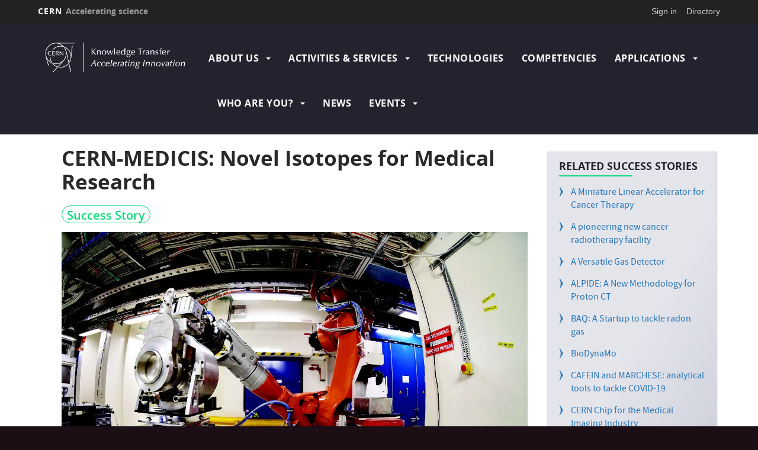

--- FILE ---
content_type: text/html; charset=UTF-8
request_url: https://kt.cern/success-stories/cern-medicis-novel-isotopes-medical-research
body_size: 10738
content:
<!DOCTYPE html>
<html  lang="en" dir="ltr" prefix="content: http://purl.org/rss/1.0/modules/content/  dc: http://purl.org/dc/terms/  foaf: http://xmlns.com/foaf/0.1/  og: http://ogp.me/ns#  rdfs: http://www.w3.org/2000/01/rdf-schema#  schema: http://schema.org/  sioc: http://rdfs.org/sioc/ns#  sioct: http://rdfs.org/sioc/types#  skos: http://www.w3.org/2004/02/skos/core#  xsd: http://www.w3.org/2001/XMLSchema# ">
  <head>
    <meta charset="utf-8" />
<script>var _paq = _paq || [];(function(){var u=(("https:" == document.location.protocol) ? "https://webanalytics.web.cern.ch/" : "http://webanalytics.web.cern.ch/");_paq.push(["setSiteId", "34"]);_paq.push(["setTrackerUrl", u+"matomo.php"]);_paq.push(["setDoNotTrack", 1]);if (!window.matomo_search_results_active) {_paq.push(["trackPageView"]);}_paq.push(["setIgnoreClasses", ["no-tracking","colorbox"]]);_paq.push(["enableLinkTracking"]);var d=document,g=d.createElement("script"),s=d.getElementsByTagName("script")[0];g.type="text/javascript";g.defer=true;g.async=true;g.src=u+"matomo.js";s.parentNode.insertBefore(g,s);})();</script>
<meta name="Generator" content="Drupal 10 (https://www.drupal.org)" />
<meta name="MobileOptimized" content="width" />
<meta name="HandheldFriendly" content="true" />
<meta name="viewport" content="width=device-width, initial-scale=1.0" />
<link rel="icon" href="/sites/default/themes/kt/favicon.ico" type="image/vnd.microsoft.icon" />
<link rel="alternate" hreflang="en" href="https://kt.cern/success-stories/cern-medicis-novel-isotopes-medical-research" />
<link rel="canonical" href="https://kt.cern/success-stories/cern-medicis-novel-isotopes-medical-research" />
<link rel="shortlink" href="https://kt.cern/node/3733" />

    <title>CERN-MEDICIS: Novel Isotopes for Medical Research | Knowledge Transfer</title>
    <link rel="stylesheet" media="all" href="//framework.web.cern.ch/framework/3.0/js/owlcarousel/css/owl.carousel.css" />
<link rel="stylesheet" media="all" href="//framework.web.cern.ch/framework/3.0/js/owlcarousel/css/owl.theme.default.css" />
<link rel="stylesheet" media="all" href="/core/misc/components/progress.module.css?ssphlc" />
<link rel="stylesheet" media="all" href="/core/modules/system/css/components/align.module.css?ssphlc" />
<link rel="stylesheet" media="all" href="/core/modules/system/css/components/fieldgroup.module.css?ssphlc" />
<link rel="stylesheet" media="all" href="/core/modules/system/css/components/container-inline.module.css?ssphlc" />
<link rel="stylesheet" media="all" href="/core/modules/system/css/components/clearfix.module.css?ssphlc" />
<link rel="stylesheet" media="all" href="/core/modules/system/css/components/details.module.css?ssphlc" />
<link rel="stylesheet" media="all" href="/core/modules/system/css/components/hidden.module.css?ssphlc" />
<link rel="stylesheet" media="all" href="/core/modules/system/css/components/item-list.module.css?ssphlc" />
<link rel="stylesheet" media="all" href="/core/modules/system/css/components/js.module.css?ssphlc" />
<link rel="stylesheet" media="all" href="/core/modules/system/css/components/nowrap.module.css?ssphlc" />
<link rel="stylesheet" media="all" href="/core/modules/system/css/components/position-container.module.css?ssphlc" />
<link rel="stylesheet" media="all" href="/core/modules/system/css/components/reset-appearance.module.css?ssphlc" />
<link rel="stylesheet" media="all" href="/core/modules/system/css/components/resize.module.css?ssphlc" />
<link rel="stylesheet" media="all" href="/core/modules/system/css/components/system-status-counter.css?ssphlc" />
<link rel="stylesheet" media="all" href="/core/modules/system/css/components/system-status-report-counters.css?ssphlc" />
<link rel="stylesheet" media="all" href="/core/modules/system/css/components/system-status-report-general-info.css?ssphlc" />
<link rel="stylesheet" media="all" href="/core/modules/system/css/components/tablesort.module.css?ssphlc" />
<link rel="stylesheet" media="all" href="/modules/custom/cern-dev-status/css/dev_styling.css?ssphlc" />
<link rel="stylesheet" media="all" href="/modules/custom/cern-toolbar/assets/css/screen.css?ssphlc" />
<link rel="stylesheet" media="all" href="/modules/custom/cern-toolbar/assets/css/cookieconsent.css?ssphlc" />
<link rel="stylesheet" media="all" href="/modules/custom/cern-components/patterns/molecules/basic-display/css/basic-display.component.css?ssphlc" />
<link rel="stylesheet" media="all" href="/modules/custom/cern-components/patterns/molecules/preview-card/css/component-preview-card.css?ssphlc" />
<link rel="stylesheet" media="all" href="/modules/custom/cern-components/patterns/molecules/related-card/css/component-related_card.css?ssphlc" />
<link rel="stylesheet" media="all" href="/modules/custom/cern-components/patterns/templates/simple/css/simple.component.css?ssphlc" />
<link rel="stylesheet" media="all" href="/core/modules/views/css/views.module.css?ssphlc" />
<link rel="stylesheet" media="all" href="/modules/contrib/paragraphs/css/paragraphs.unpublished.css?ssphlc" />
<link rel="stylesheet" media="all" href="/themes/custom/cern-base-theme/css/base.css?ssphlc" />
<link rel="stylesheet" media="all" href="/sites/default/files/color/cernclean-a26423b6/colors.css?ssphlc" />
<link rel="stylesheet" media="all" href="/sites/default/themes/kt/css/color/colors.css?ssphlc" />
<link rel="stylesheet" media="all" href="/themes/custom/cern-base-theme/css/layout.css?ssphlc" />
<link rel="stylesheet" media="all" href="//framework.web.cern.ch/framework/3.0/js/prism/prism.css" />
<link rel="stylesheet" media="all" href="/themes/custom/cern-base-theme/css/components/footer.css?ssphlc" />
<link rel="stylesheet" media="all" href="/themes/custom/cern-base-theme/css/components/header.css?ssphlc" />
<link rel="stylesheet" media="all" href="/themes/custom/cern-base-theme/css/components/pagination.css?ssphlc" />
<link rel="stylesheet" media="all" href="/themes/custom/cern-base-theme/css/components/forms.css?ssphlc" />
<link rel="stylesheet" media="all" href="/themes/custom/cern-base-theme/css/components/fields.css?ssphlc" />
<link rel="stylesheet" media="all" href="/themes/custom/cern-base-theme/css/components/dropdown.css?ssphlc" />
<link rel="stylesheet" media="all" href="/themes/custom/cern-base-theme/css/components/progress.css?ssphlc" />
<link rel="stylesheet" media="all" href="/themes/custom/cern-base-theme/css/components/accordion.css?ssphlc" />
<link rel="stylesheet" media="all" href="/themes/custom/cern-base-theme/css/components/social-sharing.css?ssphlc" />
<link rel="stylesheet" media="all" href="//framework.web.cern.ch/framework/3.0/js/colorbox/colorbox.css" />
<link rel="stylesheet" media="all" href="/themes/custom/cern-base-theme/css/theme.css?ssphlc" />
<link rel="stylesheet" media="all" href="/themes/custom/cern-base-theme/css/cookies.css?ssphlc" />
<link rel="stylesheet" media="all" href="/themes/custom/cern-base-theme/css/viewspage.css?ssphlc" />
<link rel="stylesheet" media="all" href="/themes/custom/cern-base-theme/css/views/faq-views.css?ssphlc" />
<link rel="stylesheet" media="all" href="/themes/custom/cern-base-theme/css/views/agenda-views.css?ssphlc" />
<link rel="stylesheet" media="all" href="/themes/custom/cern-base-theme/css/views/news-views.css?ssphlc" />
<link rel="stylesheet" media="all" href="/themes/custom/cern-base-theme/css/views/stories-views.css?ssphlc" />
<link rel="stylesheet" media="all" href="/themes/custom/cern-base-theme/css/views/resources-views.css?ssphlc" />
<link rel="stylesheet" media="all" href="/themes/custom/cern-base-theme/css/views/taxonomies-views.css?ssphlc" />
<link rel="stylesheet" media="all" href="/themes/custom/cern-base-theme/css/views/search-views.css?ssphlc" />
<link rel="stylesheet" media="all" href="/themes/custom/cern-base-theme/css/views/common-views.css?ssphlc" />
<link rel="stylesheet" media="all" href="/themes/custom/cern-base-theme/css/views/generic-views.css?ssphlc" />
<link rel="stylesheet" media="all" href="/themes/custom/cern-theme/css/header.css?ssphlc" />
<link rel="stylesheet" media="all" href="/themes/custom/cern-theme/css/layout.css?ssphlc" />
<link rel="stylesheet" media="all" href="/themes/custom/cern-theme/css/common-views.css?ssphlc" />
<link rel="stylesheet" media="all" href="/themes/custom/cern-theme/css/fields.css?ssphlc" />
<link rel="stylesheet" media="all" href="/themes/custom/cern-theme/css/forms.css?ssphlc" />
<link rel="stylesheet" media="all" href="/themes/custom/cern-theme/css/views.css?ssphlc" />
<link rel="stylesheet" media="all" href="/themes/custom/cern-theme/css/blocks.css?ssphlc" />
<link rel="stylesheet" media="all" href="/themes/custom/cern-theme/css/comments.css?ssphlc" />
<link rel="stylesheet" media="all" href="/sites/default/themes/kt/css/theme.css?ssphlc" />

    
          <link rel="preload" href="//framework.web.cern.ch/framework/3.0/images/loader.gif" as="image">
      </head>
  <body class="cern-theme-on path-node page-node-type-story has-glyphicons">
        <a href="#main-content" class="visually-hidden focusable skip-link">
      Skip to main content
    </a>
    <div  id="cern-toolbar" role="group" aria-label="CERN Toolbar" class="user-not-authenticated">
    <h1>
        <a href="//home.cern" title="CERN">
            CERN
            <span>Accelerating science</span>
        </a>
    </h1>
    <ul>
        <li class="signin"> 
                                                     
                                        <div class="item-list item-list-length-1">
                <ul class="cern-signedin toolbar-submenu"><li class="cern-account-links"><a href="https://kt.cern/user/login?destination=success-stories/cern-medicis-novel-isotopes-medical-research" class="cern-account cern-signin cern-single-mobile-signin">Sign in</a></li></ul>
            </div>
        </li>
        <li><a href="//cern.ch/directory" class="cern-directory" title="Search CERN resources and browse the directory">Directory</a></li>
    </ul>
</div>

      <div class="dialog-off-canvas-main-canvas" data-off-canvas-main-canvas>
    

    


    

<div class="container-fluid">
	
</div>

<header  role="banner">

  <div class="header-wrapper">

		    											<div class="site-info col-sm-3">
			
        					<div class="site-info__logo col-lg-12 col-md-12 col-sm-12">
            <a href="/" title="Home" rel="home">
              <img src="/sites/default/files/logo/logo.png" alt="home"/>
            </a>
          </div>
        
				

      </div>

    
		    
									<div class="site-nav col-sm-9 ">
			
          <div class="region region-header">
    <nav role="navigation" aria-labelledby="block-kt-main-menu-menu" id="block-kt-main-menu">
            <h2 class="sr-only" id="block-kt-main-menu-menu">Main navigation</h2>

      <nav class="navbar navbar-default main-menu">
    <div class="container-fluid">
        <!-- Brand and toggle get grouped for better mobile display -->
        <div class="navbar-header">
            <button type="button" class="navbar-toggle collapsed" data-toggle="collapse" data-target="#bs-example-navbar-collapse-1" aria-expanded="false">
                <span class="sr-only">Toggle navigation</span>
                <span class="icon-bar"></span>
                <span class="icon-bar"></span>
                <span class="icon-bar"></span>
            </button>
        </div>

        <!-- Collect the nav links, forms, and other content for toggling -->
        <div class="collapse navbar-collapse" id="bs-example-navbar-collapse-1">

            
                                                                            <ul block="block-kt-main-menu" class="nav navbar-nav">
                                                                    <li class="dropdown">

                        
                        <a href="/about-us" class="dropdown-toggle" data-drupal-link-system-path="node/1751">                            About Us
                            <span class="caret"></span>
                        </a>
                                                                                                                                            <ul block="block-kt-main-menu" class="dropdown-menu">
                                                                        <li>
                        <a href="/about-us" data-drupal-link-system-path="node/1751">Our Mission</a>
                                                            </li>

                    
                                                            <li>
                        <a href="/about-us/our-team" data-drupal-link-system-path="about-us/our-team">Our Team</a>
                                                            </li>

                    
                                                            <li>
                        <a href="/about-us/kt-organigram" data-drupal-link-system-path="node/1699">Organisational Chart</a>
                                                            </li>

                    
                                                            <li>
                        <a href="/annual-report" data-drupal-link-system-path="annual-report">Annual Report</a>
                                                            </li>

                    
                                                            <li>
                        <a href="https://kt.cern/who-are-you/cerns-knowledge-transfer-press-kit" title="Knowledge Transfer Press Kit">Press Kit</a>
                                                            </li>

                    
                                                            <li>
                        <a href="/about-us/knowledge-transfer-partners-cern" data-drupal-link-system-path="node/1711">KT Partners @CERN</a>
                                                            </li>

                    
                                                            <li>
                        <a href="/kt-in-the-media" data-drupal-link-system-path="kt-in-the-media">External Coverage</a>
                                                            </li>

                    
                                                            <li>
                        <a href="/newsletter" data-drupal-link-system-path="about-us/newsletter">Newsletter</a>
                                                            </li>

                    
                                </ul>
                                
                                        </li>

                    
                                                        <li class="dropdown">

                        
                        <a href="/activities" class="dropdown-toggle" data-drupal-link-system-path="node/1750">                            Activities &amp; Services
                            <span class="caret"></span>
                        </a>
                                                                                                                                            <ul block="block-kt-main-menu" class="dropdown-menu">
                                                                        <li>
                        <a href="/activities-services/intellectual-property-management" data-drupal-link-system-path="node/1715">Intellectual Property Management</a>
                                                            </li>

                    
                                                            <li>
                        <a href="/entrepreneurship" data-drupal-link-system-path="node/1723">Entrepreneurship</a>
                                                            </li>

                    
                                                            <li>
                        <a href="/activities-services/funding-cern-personnel" data-drupal-link-system-path="node/4527">Funding for CERN personnel</a>
                                                            </li>

                    
                                                            <li>
                        <a href="/activities-services/collaborations-and-networks" data-drupal-link-system-path="node/1728">Collaborations and Networks</a>
                                                            </li>

                    
                                                            <li>
                        <a href="/activities-services/open-source-software-and-hardware" title="Open Hardware License and Open Source Software" data-drupal-link-system-path="node/1700">Open Source Software and Hardware</a>
                                                            </li>

                    
                                                            <li>
                        <a href="/events/category/training-opportunities-cern-personnel" title="Training Opportunities for CERN Personnel" data-drupal-link-system-path="taxonomy/term/875">Training for CERN Staff</a>
                                                            </li>

                    
                                                            <li>
                        <a href="/kt-seminars" title="Information about KT Seminars" data-drupal-link-system-path="kt-seminars">Knowledge Transfer Seminars</a>
                                                            </li>

                    
                                </ul>
                                
                                        </li>

                    
                                                            <li>
                        <a href="/technology-portfolio" data-drupal-link-system-path="node/1753">Technologies</a>
                                                            </li>

                    
                                                            <li>
                        <a href="/competencies-portfolio" data-drupal-link-system-path="node/1754">Competencies</a>
                                                            </li>

                    
                                                        <li class="dropdown">

                        
                        <a href="/applications-cern-technologies-society" class="dropdown-toggle" data-drupal-link-system-path="node/1755">                            Applications
                            <span class="caret"></span>
                        </a>
                                                                                                                                            <ul block="block-kt-main-menu" class="dropdown-menu">
                                                                        <li>
                        <a href="/aerospace" data-drupal-link-system-path="node/1757">Aerospace</a>
                                                            </li>

                    
                                                            <li>
                        <a href="/environment" data-drupal-link-system-path="node/4765">Environment</a>
                                                            </li>

                    
                                                            <li>
                        <a href="/applications/healthcare" data-drupal-link-system-path="node/1756">Healthcare</a>
                                                            </li>

                    
                                                            <li>
                        <a href="/quantum" data-drupal-link-system-path="node/4794">Quantum</a>
                                                            </li>

                    
                                                            <li>
                        <a href="/applications/digital" data-drupal-link-system-path="node/4825">Digital</a>
                                                            </li>

                    
                                </ul>
                                
                                        </li>

                    
                                                        <li class="dropdown">

                        
                        <a href="/who-are-you" class="dropdown-toggle" data-drupal-link-system-path="node/4087">                            Who are You?
                            <span class="caret"></span>
                        </a>
                                                                                                                                            <ul block="block-kt-main-menu" class="dropdown-menu">
                                                                        <li>
                        <a href="/who-are-you/industry-how-collaborate-cern" data-drupal-link-system-path="node/1717">Industry</a>
                                                            </li>

                    
                                                            <li>
                        <a href="/who-are-you/cern-personnel-collaborating-knowledge-transfer-group" data-drupal-link-system-path="node/1733">CERN Personnel</a>
                                                            </li>

                    
                                                            <li>
                        <a href="/entrepreneurship" data-drupal-link-system-path="node/1723">Entrepreneurs &amp; Investors</a>
                                                            </li>

                    
                                                            <li>
                        <a href="/who-are-you/hep-community-how-collaborate-cern" data-drupal-link-system-path="node/1719">HEP Community</a>
                                                            </li>

                    
                                                            <li>
                        <a href="/who-are-you/general-public" data-drupal-link-system-path="node/1721">General Public</a>
                                                            </li>

                    
                                                            <li>
                        <a href="/who-are-you/cern-knowledge-transfer-press-kit" data-drupal-link-system-path="node/1705">Media</a>
                                                            </li>

                    
                                </ul>
                                
                                        </li>

                    
                                                            <li>
                        <a href="/news" data-drupal-link-system-path="news">News</a>
                                                            </li>

                    
                                                        <li class="dropdown">

                        
                        <a href="/events" class="dropdown-toggle" data-drupal-link-system-path="events">                            Events
                            <span class="caret"></span>
                        </a>
                                                                                                                                            <ul block="block-kt-main-menu" class="dropdown-menu">
                                                                        <li>
                        <a href="/deadlines" data-drupal-link-system-path="deadlines">Deadlines</a>
                                                            </li>

                    
                                </ul>
                                
                                        </li>

                    
                                </ul>
                                

            
        </div>
        <!-- /.navbar-collapse -->
    </div>
    <!-- /.container-fluid -->
</nav>

  </nav>

  </div>

      </div>
    
  </div>

</div>

</header>

<main role="main">
	<a id="main-content" tabindex="-1"></a>
					<div class="container">
				<div class="wrapper-center col-md-9 col-sm-12 col-xs-12">
			  <div class="region region-content">
      <div class="basic-node-center-content">

        <h1 class="basic-node-full-content-title">
      
						<div class="field field--name-node-title field--type-ds field--label-hidden field--item"><h2>
  CERN-MEDICIS: Novel Isotopes for Medical Research
</h2>
</div>
			
    </h1>
          <h2 class="basic-node-full-content-strap">
      
						<div class="field field--name-field-story-type field--type-entity-reference field--label-hidden field--item"><a href="/taxonomy/term/849" hreflang="en">Success Story</a></div>
			
    </h2>
          <div class="basic-node-full-content-image">
      
						<div class="field field--name-field-image field--type-image field--label-hidden field--item">  <img loading="lazy" src="/sites/default/files/styles/cern_image_gallery_large/public/images/story/success-story/image/cern-medicis-novel-isotopes-medical-research.jpg?itok=mb12erey" width="1436" height="958" alt="" typeof="foaf:Image" class="img-responsive" />


</div>
			
    </div>
          <p class="basic-node-full-content-caption cern-caption">
        
	<div class="field field--name-field-application-domains field--type-entity-reference field--label-inline">
		<div class="field--label"><b>Application Domains</b></div>
				<div class="field--items">
										<div class="field--item"><a href="/application-domains/healthcare" hreflang="und">Healthcare</a></div>
								</div>
			</div>

      </p>
              <div class="basic-node-full-content-body clearfix full-html-markup full-text-animation">
      
						<div class="field field--name-body field--type-text-with-summary field--label-hidden field--item"><p>CERN-MEDICIS (Medical Isotopes Collected from ISOLDE) is a unique facility designed to produce unconventional radioisotopes with the right properties to enhance the precision of both patient imaging and treatment. It will expand the range of radioisotopes available for medical research – some of which can be produced only at CERN – and send them to hospitals and research centres in Switzerland and across Europe for further study.&nbsp;</p>

<p>Initiated in 2010 by CERN with contributions from the CERN Knowledge Transfer Fund, private foundations and partner institutes, and also benefitting from a European Commission Marie Skłodowska-Curie training grant titled MEDICIS-Promed, MEDICIS is driven by CERN’s Isotope Mass Separator Online (ISOLDE) facility, which has been running for 50 years. In September 2017 CERN-MEDICIS entered the commissioning phase, and produced its first isotopes on 12 December 2017.</p>

<p>The CERN-MEDICIS Collaboration formally kicked off 2018&nbsp;with the first board meeting at CERN and the signature of the Memorandum of Understanding. The Collaboration Board, composed of experts in medical isotope production and research, and nuclear medicine, provides recommendations on submitted projects.&nbsp;</p>

<p>During 2018, the facility delivered an increasing range of isotopes, shared between machine developments and approved projects. Notably, new isotopes were produced and new purity grades achieved, to be used for diagnostic and treatment modalities.&nbsp;</p>

<p>Of the sixteen projects submitted to the board, 12 were approved, while others are waiting for future upgrades of the facility. Two projects were completed in 2018: the production of <sup>11</sup>C as a possible imaging ion for hadron therapy and <sup>169</sup>Erbium as a pure betaemitting isotope, used in therapeutic applications. Others are progressing using theranostic isotope combinations, notably Terbium.&nbsp;</p>
</div>
			
    </div>
  </div>

<div class="basic-node-center-component">
        <div class="basic-node-full-content-component">
      
	<div class="field field--name-field-fields-of-expertise field--type-entity-reference field--label-above">
		<div class="field--label"><b>Fields of Expertise</b></div>
				<div class="field--items">
										<div class="field--item"><a href="/fields-of-expertise/radioisotopes" hreflang="en">Radioisotopes</a></div>
								</div>
			</div>

	<div class="field field--name-field-kt-in-the-media field--type-entity-reference field--label-above">
		<div class="field--label"><b>KT in the Media</b></div>
				<div class="field--items">
										<div class="field--item">


                
        
    
<!-- kt/pattern-preview-card--node.html.twig -->

            <!-- Category: KT in the Media -->
            
<div  data-history-node-id="3391" id="preview-card" class="component-preview-cards box-pattern story" style="background:url(&#039;/sites/default/files/styles/large/public/images/resource/kt-media/listing-image/cern-creates-radioisotopes-cure-cancer-diario-libre.jpg?itok=cNEQ3G3x&#039;) no-repeat center center / cover" data-background="/sites/default/files/styles/large/public/images/resource/kt-media/listing-image/cern-creates-radioisotopes-cure-cancer-diario-libre.jpg?itok=cNEQ3G3x"  class="component-preview-cards box-pattern story"
                    data-resource-category="kt-in-the-media"
        >
    <a class="box-link"
       target=""
       href="https://www.diariolibre.com/ciencia-y-tecnologia/ciencia/cern-creara-isotopos-a-medida-para-la-deteccion-y-la-lucha-contra-el-cancer-EN8681413">
    </a>

                <div class="component-preview-cards__veil"></div>
    
    <div class="component-preview-cards__box_wrapper">
        <div class="component-preview-cards__box">

                        
                            <div class="component-preview-cards__category-icon-vocabulary"
                     data-icon="F"
                     data-category="KT in the Media">
                </div>
            
                        <div class="preview-card__title">
                                                                                    <h3 class="standard-title">
                                                
                        
                            <a href="https://www.diariolibre.com/ciencia-y-tecnologia/ciencia/cern-creara-isotopos-a-medida-para-la-deteccion-y-la-lucha-contra-el-cancer-EN8681413" title="Link to the article">
                            <span>
                                            Link to the article

                            </span>
                            </a>

                                            </h3>
                                                            </div>

                        
            <div class="preview-cards__subtext">
                                                    <div class="preview-card__category"
                         style="color:">
                        <a href="/taxonomy/term/845" hreflang="en">KT in the Media</a>
                    </div>
                
                
                                
                                            </div>
        </div>
    </div>
</div>
<!-- ./kt/pattern-preview-card--node.html.twig -->
</div>
							<div class="field--item">


                
        
    
<!-- kt/pattern-preview-card--node.html.twig -->

            <!-- Category: KT in the Media -->
            
<div  data-history-node-id="3385" id="preview-card--3" class="component-preview-cards box-pattern" style="background:url(&#039;/sites/default/files/styles/large/public/images/resource/kt-media/listing-image/cern-now-makes-radioisotopes-medical-research-forbes.jpg?itok=upkTpigr&#039;) no-repeat center center / cover" data-background="/sites/default/files/styles/large/public/images/resource/kt-media/listing-image/cern-now-makes-radioisotopes-medical-research-forbes.jpg?itok=upkTpigr"  class="component-preview-cards box-pattern"
                    data-resource-category="kt-in-the-media"
        >
    <a class="box-link"
       target=""
       href="https://www.forbes.com/sites/fionamcmillan/2017/12/14/two-birds-with-one-proton-beam-cern-now-makes-radioisotopes-for-medical-research/#15efede964e1">
    </a>

                <div class="component-preview-cards__veil"></div>
    
    <div class="component-preview-cards__box_wrapper">
        <div class="component-preview-cards__box">

                        
                            <div class="component-preview-cards__category-icon-vocabulary"
                     data-icon="F"
                     data-category="KT in the Media">
                </div>
            
                        <div class="preview-card__title">
                                                                                    <h3 class="standard-title">
                                                
                        
                            <a href="https://www.forbes.com/sites/fionamcmillan/2017/12/14/two-birds-with-one-proton-beam-cern-now-makes-radioisotopes-for-medical-research/#15efede964e1" title="Link to the article">
                            <span>
                                            Link to the article

                            </span>
                            </a>

                                            </h3>
                                                            </div>

                        
            <div class="preview-cards__subtext">
                                                    <div class="preview-card__category"
                         style="color:">
                        <a href="/taxonomy/term/845" hreflang="en">KT in the Media</a>
                    </div>
                
                
                                
                                            </div>
        </div>
    </div>
</div>
<!-- ./kt/pattern-preview-card--node.html.twig -->
</div>
							<div class="field--item">


                
        
    
<!-- kt/pattern-preview-card--node.html.twig -->

            <!-- Category: KT in the Media -->
            
<div  data-history-node-id="3384" id="preview-card--2" class="component-preview-cards box-pattern story" style="background:url(&#039;/sites/default/files/styles/large/public/images/resource/kt-media/listing-image/pays-de-gex.png?itok=cCy0zYkh&#039;) no-repeat center center / cover" data-background="/sites/default/files/styles/large/public/images/resource/kt-media/listing-image/pays-de-gex.png?itok=cCy0zYkh"  class="component-preview-cards box-pattern story"
                    data-resource-category="kt-in-the-media"
        >
    <a class="box-link"
       target=""
       href="/kt-media/cern-medicis-est-entre-en-fonction-pays-de-gex">
    </a>

                <div class="component-preview-cards__veil"></div>
    
    <div class="component-preview-cards__box_wrapper">
        <div class="component-preview-cards__box">

                        
                            <div class="component-preview-cards__category-icon-vocabulary"
                     data-icon="F"
                     data-category="KT in the Media">
                </div>
            
                        <div class="preview-card__title">
                                                                                    <h3 class="standard-title">
                                                
                        
                            <a href="/kt-media/cern-medicis-est-entre-en-fonction-pays-de-gex" title="Cern-Médicis est entré en fonction | Pays de Gex">
                            <span>
                                          Cern-Médicis est entré en fonction ...
                            </span>
                            </a>

                                            </h3>
                                                            </div>

                        
            <div class="preview-cards__subtext">
                                                    <div class="preview-card__category"
                         style="color:">
                        <a href="/taxonomy/term/845" hreflang="en">KT in the Media</a>
                    </div>
                
                
                                
                                            </div>
        </div>
    </div>
</div>
<!-- ./kt/pattern-preview-card--node.html.twig -->
</div>
							<div class="field--item">


                
        
    
<!-- kt/pattern-preview-card--node.html.twig -->

            <!-- Category: KT in the Media -->
            
<div  data-history-node-id="3386" id="preview-card--4" class="component-preview-cards box-pattern" style="background:url(&#039;/sites/default/files/styles/large/public/images/resource/kt-media/listing-image/cern-medicis-produces-first-medical-isotopes-physics-world.jpg?itok=W9Ydcbtj&#039;) no-repeat center center / cover" data-background="/sites/default/files/styles/large/public/images/resource/kt-media/listing-image/cern-medicis-produces-first-medical-isotopes-physics-world.jpg?itok=W9Ydcbtj"  class="component-preview-cards box-pattern"
                    data-resource-category="kt-in-the-media"
        >
    <a class="box-link"
       target=""
       href="http://physicsworld.com/cws/article/news/2017/dec/13/cern-medicis-produces-first-medical-isotopes">
    </a>

                <div class="component-preview-cards__veil"></div>
    
    <div class="component-preview-cards__box_wrapper">
        <div class="component-preview-cards__box">

                        
                            <div class="component-preview-cards__category-icon-vocabulary"
                     data-icon="F"
                     data-category="KT in the Media">
                </div>
            
                        <div class="preview-card__title">
                                                                                    <h3 class="standard-title">
                                                
                        
                            <a href="http://physicsworld.com/cws/article/news/2017/dec/13/cern-medicis-produces-first-medical-isotopes" title="Link to the article">
                            <span>
                                            Link to the article

                            </span>
                            </a>

                                            </h3>
                                                            </div>

                        
            <div class="preview-cards__subtext">
                                                    <div class="preview-card__category"
                         style="color:">
                        <a href="/taxonomy/term/845" hreflang="en">KT in the Media</a>
                    </div>
                
                
                                
                                            </div>
        </div>
    </div>
</div>
<!-- ./kt/pattern-preview-card--node.html.twig -->
</div>
							<div class="field--item">


                
        
    
<!-- kt/pattern-preview-card--node.html.twig -->

            <!-- Category: KT in the Media -->
            
<div  data-history-node-id="3390" id="preview-card--3" class="component-preview-cards box-pattern story" style="background:url(&#039;/sites/default/files/styles/large/public/images/resource/kt-media/listing-image/cern-physiker-unterstutzen-krebsforschung-mit-besonderen-isotopen-blick.jpg?itok=R2mrIBUT&#039;) no-repeat center center / cover" data-background="/sites/default/files/styles/large/public/images/resource/kt-media/listing-image/cern-physiker-unterstutzen-krebsforschung-mit-besonderen-isotopen-blick.jpg?itok=R2mrIBUT"  class="component-preview-cards box-pattern story"
                    data-resource-category="kt-in-the-media"
        >
    <a class="box-link"
       target=""
       href="https://www.blick.ch/news/ausland/forschung-cern-physiker-unterstuetzen-krebsforschung-mit-besonderen-isotopen-id7663323.html">
    </a>

                <div class="component-preview-cards__veil"></div>
    
    <div class="component-preview-cards__box_wrapper">
        <div class="component-preview-cards__box">

                        
                            <div class="component-preview-cards__category-icon-vocabulary"
                     data-icon="F"
                     data-category="KT in the Media">
                </div>
            
                        <div class="preview-card__title">
                                                                                    <h3 class="standard-title">
                                                
                        
                            <a href="https://www.blick.ch/news/ausland/forschung-cern-physiker-unterstuetzen-krebsforschung-mit-besonderen-isotopen-id7663323.html" title="Link to the article">
                            <span>
                                            Link to the article

                            </span>
                            </a>

                                            </h3>
                                                            </div>

                        
            <div class="preview-cards__subtext">
                                                    <div class="preview-card__category"
                         style="color:">
                        <a href="/taxonomy/term/845" hreflang="en">KT in the Media</a>
                    </div>
                
                
                                
                                            </div>
        </div>
    </div>
</div>
<!-- ./kt/pattern-preview-card--node.html.twig -->
</div>
							<div class="field--item">


                
        
    
<!-- kt/pattern-preview-card--node.html.twig -->

            <!-- Category: KT in the Media -->
            
<div  data-history-node-id="3388" id="preview-card--4" class="component-preview-cards box-pattern story" style="background:url(&#039;/sites/default/files/styles/large/public/images/resource/kt-media/listing-image/le-dauphine.png?itok=tD_kzVwM&#039;) no-repeat center center / cover" data-background="/sites/default/files/styles/large/public/images/resource/kt-media/listing-image/le-dauphine.png?itok=tD_kzVwM"  class="component-preview-cards box-pattern story"
                    data-resource-category="kt-in-the-media"
        >
    <a class="box-link"
       target=""
       href="https://www.ledauphine.com/sante-et-medecine/2017/11/30/le-cern-prepare-les-therapies-anti-cancers-de-demain">
    </a>

                <div class="component-preview-cards__veil"></div>
    
    <div class="component-preview-cards__box_wrapper">
        <div class="component-preview-cards__box">

                        
                            <div class="component-preview-cards__category-icon-vocabulary"
                     data-icon="F"
                     data-category="KT in the Media">
                </div>
            
                        <div class="preview-card__title">
                                                                                    <h3 class="standard-title">
                                                
                        
                            <a href="https://www.ledauphine.com/sante-et-medecine/2017/11/30/le-cern-prepare-les-therapies-anti-cancers-de-demain" title="Link to the article">
                            <span>
                                            Link to the article

                            </span>
                            </a>

                                            </h3>
                                                            </div>

                        
            <div class="preview-cards__subtext">
                                                    <div class="preview-card__category"
                         style="color:">
                        <a href="/taxonomy/term/845" hreflang="en">KT in the Media</a>
                    </div>
                
                
                                
                                            </div>
        </div>
    </div>
</div>
<!-- ./kt/pattern-preview-card--node.html.twig -->
</div>
							<div class="field--item">


                
        
    
<!-- kt/pattern-preview-card--node.html.twig -->

            <!-- Category: KT in the Media -->
            
<div  data-history-node-id="3387" id="preview-card--5" class="component-preview-cards box-pattern" style="background:url(&#039;/sites/default/files/styles/large/public/images/resource/kt-media/listing-image/le-pays-gessien_0.png?itok=E5rX3FeJ&#039;) no-repeat center center / cover" data-background="/sites/default/files/styles/large/public/images/resource/kt-media/listing-image/le-pays-gessien_0.png?itok=E5rX3FeJ"  class="component-preview-cards box-pattern"
                    data-resource-category="kt-in-the-media"
        >
    <a class="box-link"
       target=""
       href="http://www.lepaysgessien.fr/a-la-une-le-pays-gessien/pays-de-gex-medicis-cern-une-installation-medicale-ia922b0n191230#">
    </a>

                <div class="component-preview-cards__veil"></div>
    
    <div class="component-preview-cards__box_wrapper">
        <div class="component-preview-cards__box">

                        
                            <div class="component-preview-cards__category-icon-vocabulary"
                     data-icon="F"
                     data-category="KT in the Media">
                </div>
            
                        <div class="preview-card__title">
                                                                                    <h3 class="standard-title">
                                                
                        
                            <a href="http://www.lepaysgessien.fr/a-la-une-le-pays-gessien/pays-de-gex-medicis-cern-une-installation-medicale-ia922b0n191230#" title="Link to the article">
                            <span>
                                            Link to the article

                            </span>
                            </a>

                                            </h3>
                                                            </div>

                        
            <div class="preview-cards__subtext">
                                                    <div class="preview-card__category"
                         style="color:">
                        <a href="/taxonomy/term/845" hreflang="en">KT in the Media</a>
                    </div>
                
                
                                
                                            </div>
        </div>
    </div>
</div>
<!-- ./kt/pattern-preview-card--node.html.twig -->
</div>
								</div>
			</div>

	<div class="field field--name-field-contact-person field--type-entity-reference-revisions field--label-above">
		<div class="field--label"><b>External Contact Person</b></div>
				<div class="field--items">
										<div class="field--item">


<div  class="component-related_card box-pattern story"  class="component-related_card box-pattern story">
  
    <div class="component-related_card__wrapper">
    <div class="component-related_card__content">

                                            <div  class="component-related_card__content__profile" style="background:url(&#039;/sites/default/files/styles/large/public/default_images/person-picture-placeholder_0.png?itok=GrS8fSLR&#039;) no-repeat center center / cover"></div>
      
            <div class="component-related_card__content__link">
                  <h3>
                          
						<div class="field field--name-field-p-contact-person-full-name field--type-string field--label-hidden field--item">Thierry Stora (Engineering Department – EN)</div>
			
                      </h3>
              </div>

            
            <div class="component-related_card__content__text" >
              </div>

                </div>
  </div>
</div>
</div>
								</div>
			</div>

    </div>
  </div>



  </div>

		</div>
					<div class="sidebar-right col-md-3 col-sm-12 col-xs-12">
				  <div class="region region-right">
    <section class="views-element-container block block-views block-views-blocksuccess-stories-block-related-by-application-domain clearfix" id="block-views-block-success-stories-block-related-by-application-domain">
  
      <h2 class="block-title">Related Success Stories</h2>
    

      <div block="block-views-block-success-stories-block-related-by-application-domain" class="form-group">
<!-- kt/views-view.html.twig -->
<div class="view view-success-stories view-id-success_stories view-display-id-block_related_by_application_domain js-view-dom-id-3af019a338380779b532309eab162ffc1bcdc380896cbe41bdb1be4979d04ea5 clearfix">
    
            <h1 class="mb-3 mt-3 text-center">Related Success Stories</h1>
        

    
        
            <div class="view-content clearfix">
            <div class="menu-links">
  
  <ul class="menu nav">

          <li><a href="/success-stories/miniature-linear-accelerator-cancer-therapy" hreflang="en">A Miniature Linear Accelerator for Cancer Therapy</a></li>
          <li><a href="/success-stories/pioneering-new-cancer-radiotherapy-facility" hreflang="en">A pioneering new cancer radiotherapy facility</a></li>
          <li><a href="/success-stories/versatile-gas-detector" hreflang="en">A Versatile Gas Detector</a></li>
          <li><a href="/success-stories/alpide-new-methodology-proton-ct" hreflang="en">ALPIDE: A New Methodology for Proton CT</a></li>
          <li><a href="/success-stories/baq-startup-tackle-radon-gas" hreflang="en">BAQ: A Startup to tackle radon gas</a></li>
          <li><a href="/success-stories/biodynamo" hreflang="en">BioDynaMo</a></li>
          <li><a href="/success-stories/cafein-and-marchese-analytical-tools-tackle-covid-19" hreflang="en">CAFEIN and MARCHESE: analytical tools to tackle COVID-19</a></li>
          <li><a href="/success-stories/cern-chip-medical-imaging-industry" hreflang="en">CERN Chip for the Medical Imaging Industry</a></li>
          <li><a href="/success-stories/cern-experts-shared-their-expertise-machine-learning-sanofi-pasteur" hreflang="en">CERN experts shared their expertise on machine learning with Sanofi Pasteur</a></li>
    
  </ul>

</div>

        </div>
    
              <nav role="navigation" aria-labelledby="pagination-heading" class="pagination-container centered">
    <h4 id="pagination-heading" class="visually-hidden">Pagination</h4>
    <ul class="pagination centered">
                                <li class="page-item page__item--previous disabled">
          <span class="visually-hidden">Previous page</span>
          <span class="page-link" aria-hidden="true">‹ Previous</span>
        </li>
                                      <li class="page-item page__item active">
                                          <a href="?page=0" class="page-link page-number-1" title="Current page" aria-current="page">
            <span class="visually-hidden">
              Current page
            </span>1</a>
        </li>
              <li class="page-item page__item">
                                          <a href="?page=1" class="page-link page-number-2" title="Go to page 2">
            <span class="visually-hidden">
              Page
            </span>2</a>
        </li>
              <li class="page-item page__item">
                                          <a href="?page=2" class="page-link page-number-3" title="Go to page 3">
            <span class="visually-hidden">
              Page
            </span>3</a>
        </li>
              <li class="page-item page__item">
                                          <a href="?page=3" class="page-link page-number-4" title="Go to page 4">
            <span class="visually-hidden">
              Page
            </span>4</a>
        </li>
                                      <li class="page-item page__item--next">
          <a href="?page=1" class="page-link" title="Go to next page" rel="next">
            <span class="visually-hidden">Next page</span>
            <span class="page-link" aria-hidden="true">›</span>
          </a>
        </li>
                       </ul>
  </nav>

                    </div>
<!-- ./kt/views-view.html.twig --></div>

  </section>


  </div>

			</div>
			</div>
	</main>

<footer role="contentinfo">
<div class="row cern-footer">
				<div class="col-xs-12 col-sm-3 col-md-3 col-lg-3 footer-first-col">
				  <div class="region region-footercolumn1">
    <section id="block-kt-contactus" class="block block-block-content block-block-contentda82eef2-f334-4a0f-baaa-879a77aa70ca clearfix">
  
    

      

<div block="block-kt-contactus" id="simple">
  
						<div class="field field--name-block-description field--type-ds field--label-hidden field--item"><h2>Contact</h2></div>
			
						<div class="field field--name-body field--type-text-with-summary field--label-hidden field--item"><ul>
	<li>CERN<br>
	Esplanade des Particules 1<br>
	P.O. Box<br>
	1211&nbsp;Geneva 23<br>
	Switzerland</li>
	<li>Tel: +41 22 767 2623</li>
	<li>Fax: +41 22 76 68243</li>
	<li><a href="mailto:kt@cern.ch?subject=Contact%20about%20CERN%20KT%20from%20website">kt@cern.ch</a></li>
</ul>
</div>
			
</div>

  </section>


  </div>

	  </div>
  <div class="col-xs-12 col-sm-8 col-md-8 col-lg-8 footer-second-col">
    <div class="row">
      <!-- CONTACT US -->
      <div class="col-sm-5 col-md-4 col-md-offset-0 col-lg-4 col-lg-offset-0">
                    <div class="region region-footercolumn2">
    <nav role="navigation" aria-labelledby="block-kt-menu-block-useful-links-menu" id="block-kt-menu-block-useful-links">
      
  <h2 id="block-kt-menu-block-useful-links-menu">Useful Links</h2>
  

        
        <ul block="block-kt-menu-block-useful-links" class="menu nav">
						<li>
				<a href="https://report2024-kt.web.cern.ch/">CERN KT 2024 Highlights</a>
							</li>
					<li>
				<a href="https://www.linkedin.com/showcase/98053334/">Follow us on LinkedIn</a>
							</li>
					<li>
				<a href="https://c.spotler.com/ct/m9/k1/m9UZOSQrUg1hddN5sA41U8oV1Abuo-uPbuFX8tTMK7s5yzAxaSx2tawe6LdaaNGY/zQRc6p7WMUnCTp9">Subscribe to our newsletter</a>
							</li>
					<li>
				<a href="https://home.cern/" title="home.cern">CERN Homepage</a>
							</li>
					<li>
				<a href="https://alumni.cern/" title="The High-Energy Network">CERN Alumni</a>
							</li>
					<li>
				<a href="https://ipt-dep.web.cern.ch/">CERN Industry, Procurement and Knowledge Transfer Department</a>
							</li>
			</ul>
		

</ul>
  </nav>

  </div>

              </div>
      <!-- general info -->
      <div class="col-sm-6 col-sm-offset-1 col-md-4 col-md-offset-0 col-lg-4">
        <div class=" mb-4">
                        <div class="region region-footercolumn3">
    <nav role="navigation" aria-labelledby="block-kt-menu-block-footer-menu" id="block-kt-menu-block-footer">
      
  <h2 id="block-kt-menu-block-footer-menu">Media Access</h2>
  

        
        <ul block="block-kt-menu-block-footer" class="menu nav">
						<li>
				<a href="https://press.cern/">CERN Press Office</a>
							</li>
					<li>
				<a href="/who-are-you/cern-knowledge-transfer-press-kit" data-drupal-link-system-path="node/1705">Knowledge Transfer Press Kit</a>
							</li>
					<li>
				<a href="https://kt.cern/annual-report">Knowledge Transfer Annual Reports</a>
							</li>
			</ul>
		

</ul>
  </nav>

  </div>

                  </div>
      </div>
      <!-- cern and you -->
      <div class="col-sm-6 col-sm-offset-6 col-md-4 col-md-offset-0 col-lg-4  col-lg-offset-0">
        <div class=" mb-4">
                        <div class="region region-footercolumn4">
    <section id="block-kt-followus" class="block block-block-content block-block-contenteb39d733-4c37-42fd-8b0c-25ac2e9709d6 clearfix">
  
    

      

<div block="block-kt-followus" id="simple--2">
  
						<div class="field field--name-block-description field--type-ds field--label-hidden field--item"><h2>Follow Us</h2></div>
			
						<div class="field field--name-body field--type-text-with-summary field--label-hidden field--item"><p><span style="font-size:36px;"><span style="font-family: CERNIcons, CernIcons, cern-icons;"><a href="http://www.twitter.com/CERNVenture">W</a> <a href="https://www.linkedin.com/showcase/98053334/">M</a></span></span></p>
</div>
			
</div>

  </section>


  </div>

                  </div>
      </div>
    </div>
  </div>
  <div class="col-xs-1 col-sm-1 col-md-1 col-lg-1 footer-last-logo">

          <a href="https://home.cern/" title="CERN" target="_blank"><img src="/sites/default/themes/kt/logo.svg" alt="CERN"/></a>
    
  </div>
</div>

  <div class="copy-wrapper light">
  <a href="https://copyright.web.cern.ch/">
    Copyright
  </a>
  &nbsp;&copy;
  2026
  CERN</div>
</footer>

  </div>

    
    <script type="application/json" data-drupal-selector="drupal-settings-json">{"path":{"baseUrl":"\/","pathPrefix":"","currentPath":"node\/3733","currentPathIsAdmin":false,"isFront":false,"currentLanguage":"en"},"pluralDelimiter":"\u0003","suppressDeprecationErrors":true,"ajaxPageState":{"libraries":"[base64]","theme":"kt","theme_token":null},"ajaxTrustedUrl":[],"matomo":{"disableCookies":false,"trackMailto":true},"bootstrap":{"forms_has_error_value_toggle":1,"modal_animation":1,"modal_backdrop":"true","modal_focus_input":1,"modal_keyboard":1,"modal_select_text":1,"modal_show":1,"modal_size":"","popover_enabled":1,"popover_animation":1,"popover_auto_close":1,"popover_container":"body","popover_content":"","popover_delay":"0","popover_html":0,"popover_placement":"right","popover_selector":"","popover_title":"","popover_trigger":"click","tooltip_enabled":1,"tooltip_animation":1,"tooltip_container":"body","tooltip_delay":"0","tooltip_html":0,"tooltip_placement":"auto left","tooltip_selector":"","tooltip_trigger":"hover"},"views":{"ajax_path":"\/views\/ajax","ajaxViews":{"views_dom_id:3af019a338380779b532309eab162ffc1bcdc380896cbe41bdb1be4979d04ea5":{"view_name":"success_stories","view_display_id":"block_related_by_application_domain","view_args":"350","view_path":"\/node\/3733","view_base_path":"success-stories","view_dom_id":"3af019a338380779b532309eab162ffc1bcdc380896cbe41bdb1be4979d04ea5","pager_element":0}}},"user":{"uid":0,"permissionsHash":"07176e7b0a26d8d1cc34095bd0f9dfd713fcf56701e1304e50f1529d02358d14"}}</script>
<script src="/core/assets/vendor/jquery/jquery.min.js?v=3.7.1"></script>
<script src="/core/assets/vendor/underscore/underscore-min.js?v=1.13.7"></script>
<script src="/core/assets/vendor/once/once.min.js?v=1.0.1"></script>
<script src="/core/misc/drupalSettingsLoader.js?v=10.4.3"></script>
<script src="/core/misc/drupal.js?v=10.4.3"></script>
<script src="/core/misc/drupal.init.js?v=10.4.3"></script>
<script src="/core/assets/vendor/tabbable/index.umd.min.js?v=6.2.0"></script>
<script src="/core/misc/progress.js?v=10.4.3"></script>
<script src="/themes/contrib/bootstrap/js/misc/progress.js?ssphlc"></script>
<script src="/core/assets/vendor/loadjs/loadjs.min.js?v=4.3.0"></script>
<script src="/core/misc/debounce.js?v=10.4.3"></script>
<script src="/core/misc/announce.js?v=10.4.3"></script>
<script src="/core/misc/message.js?v=10.4.3"></script>
<script src="/themes/contrib/bootstrap/js/misc/message.js?ssphlc"></script>
<script src="/core/misc/ajax.js?v=10.4.3"></script>
<script src="/themes/contrib/bootstrap/js/misc/ajax.js?ssphlc"></script>
<script src="/themes/custom/cern-base-theme/sass/bootstrap/javascripts/bootstrap.min.js?ssphlc"></script>
<script src="/themes/contrib/bootstrap/js/drupal.bootstrap.js?ssphlc"></script>
<script src="/themes/contrib/bootstrap/js/attributes.js?ssphlc"></script>
<script src="/themes/contrib/bootstrap/js/theme.js?ssphlc"></script>
<script src="/themes/contrib/bootstrap/js/popover.js?ssphlc"></script>
<script src="/themes/contrib/bootstrap/js/tooltip.js?ssphlc"></script>
<script src="//framework.web.cern.ch/framework/3.0/js/owlcarousel/js/owl.carousel.js"></script>
<script src="//framework.web.cern.ch/framework/3.0/js/owlcarousel/js/owl.carousel2.thumbs.js"></script>
<script src="/core/assets/vendor/js-cookie/js.cookie.min.js?v=3.0.5"></script>
<script src="/modules/custom/cern-dev-status/js/cern_dev_status.js?v=3.1.2"></script>
<script src="/modules/custom/cern-dev-status/js/cern_dev_status_expand.js?v=3.1.2"></script>
<script src="/modules/custom/cern-toolbar/assets/js/cern_toolbar.js?v=1.x"></script>
<script src="//framework.web.cern.ch/framework/3.0/js/prism/prism.js"></script>
<script src="/themes/custom/cern-base-theme/js/cernbase.js?ssphlc"></script>
<script src="/themes/custom/cern-base-theme/js/components/social-sharing.js?ssphlc"></script>
<script src="/themes/custom/cern-base-theme/js/components/footer.js?ssphlc"></script>
<script src="/themes/custom/cern-base-theme/js/views/agenda-views.js?ssphlc"></script>
<script src="/themes/custom/cern-base-theme/js/views/faq-views.js?ssphlc"></script>
<script src="/themes/custom/cern-base-theme/js/views/news-views.js?ssphlc"></script>
<script src="/themes/custom/cern-base-theme/js/views/resources-views.js?ssphlc"></script>
<script src="/themes/custom/cern-base-theme/js/views/stories-views.js?ssphlc"></script>
<script src="/themes/custom/cern-base-theme/js/views/taxonomies-views.js?ssphlc"></script>
<script src="/themes/custom/cern-base-theme/js/views/search-views.js?ssphlc"></script>
<script src="/themes/custom/cern-base-theme/js/views/common-views.js?ssphlc"></script>
<script src="/themes/custom/cern-base-theme/js/box-effects.js?ssphlc"></script>
<script src="//framework.web.cern.ch/framework/3.0/js/colorbox/jquery.colorbox-min.js"></script>
<script src="//framework.web.cern.ch/framework/3.0/js/scroll-magic/ScrollMagic.min.js"></script>
<script src="//framework.web.cern.ch/framework/3.0/js/scroll-magic/text-effects.js"></script>
<script src="/themes/custom/cern-theme/js/anchor-fix.js?ssphlc"></script>
<script src="/themes/custom/cern-theme/js/cernclean.js?ssphlc"></script>
<script src="/sites/default/themes/kt/js/cards.js?ssphlc"></script>
<script src="/sites/default/themes/kt/js/form-utils.js?ssphlc"></script>
<script src="/modules/contrib/matomo/js/matomo.js?v=10.4.3"></script>
<script src="/modules/custom/cern-components/patterns/molecules/preview-card/js/component-preview-card.js?ssphlc"></script>
<script src="/modules/custom/cern-components/patterns/molecules/related-card/js/component-related-card.js?ssphlc"></script>
<script src="/core/misc/jquery.form.js?v=4.3.0"></script>
<script src="/core/modules/views/js/base.js?v=10.4.3"></script>
<script src="/core/modules/views/js/ajax_view.js?v=10.4.3"></script>
<script src="/themes/contrib/bootstrap/js/modules/views/ajax_view.js?ssphlc"></script>

  </body>
</html>


--- FILE ---
content_type: text/css
request_url: https://kt.cern/modules/custom/cern-components/patterns/molecules/related-card/css/component-related_card.css?ssphlc
body_size: 2373
content:
@font-face {
  font-family: "sourcesans-regular";
  src: url("//framework.web.cern.ch/framework/3.0/fonts/sourcesanspro/regular.eot?")
      format("eot"),
    url("//framework.web.cern.ch/framework/3.0/fonts/sourcesanspro/regular.woff2")
      format("woff2"),
    url("//framework.web.cern.ch/framework/3.0/fonts/sourcesanspro/regular.woff")
      format("woff"),
    url("//framework.web.cern.ch/framework/3.0/fonts/sourcesanspro/regular.ttf")
      format("truetype"),
    url("//framework.web.cern.ch/framework/3.0/fonts/sourcesanspro/regular.svg#sourcesans-regular")
      format("svg");
}
@font-face {
  font-family: "sourcesans-semibold";
  src: url("//framework.web.cern.ch/framework/3.0/fonts/sourcesanspro/semibold.eot?")
      format("eot"),
    url("//framework.web.cern.ch/framework/3.0/fonts/sourcesanspro/semibold.woff2")
      format("woff2"),
    url("//framework.web.cern.ch/framework/3.0/fonts/sourcesanspro/semibold.woff")
      format("woff"),
    url("//framework.web.cern.ch/framework/3.0/fonts/sourcesanspro/semibold.ttf")
      format("truetype"),
    url("//framework.web.cern.ch/framework/3.0/fonts/sourcesanspro/semibold.svg#sourcesans-semibold")
      format("svg");
}
@font-face {
  font-family: "sourcesans-bold";
  src: url("//framework.web.cern.ch/framework/3.0/fonts/sourcesanspro/bold.eot?")
      format("eot"),
    url("//framework.web.cern.ch/framework/3.0/fonts/sourcesanspro/bold.woff2")
      format("woff2"),
    url("//framework.web.cern.ch/framework/3.0/fonts/sourcesanspro/bold.woff")
      format("woff"),
    url("//framework.web.cern.ch/framework/3.0/fonts/sourcesanspro/bold.ttf")
      format("truetype"),
    url("//framework.web.cern.ch/framework/3.0/fonts/sourcesanspro/bold.svg#sourcesans-bold")
      format("svg");
}
@font-face {
  font-family: "sourcesans-light";
  src: url("//framework.web.cern.ch/framework/3.0/fonts/sourcesanspro/light.eot?")
      format("eot"),
    url("//framework.web.cern.ch/framework/3.0/fonts/sourcesanspro/light.woff2")
      format("woff2"),
    url("//framework.web.cern.ch/framework/3.0/fonts/sourcesanspro/light.woff")
      format("woff"),
    url("//framework.web.cern.ch/framework/3.0/fonts/sourcesanspro/light.ttf")
      format("truetype"),
    url("//framework.web.cern.ch/framework/3.0/fonts/sourcesanspro/light.svg#sourcesans-light")
      format("svg");
}
@font-face {
  font-family: "opensans-regular";
  src: url("//framework.web.cern.ch/framework/3.0/fonts/open-sans/regular.eot?")
      format("eot"),
    url("//framework.web.cern.ch/framework/3.0/fonts/open-sans/regular.woff2")
      format("woff2"),
    url("//framework.web.cern.ch/framework/3.0/fonts/open-sans/regular.woff")
      format("woff"),
    url("//framework.web.cern.ch/framework/3.0/fonts/open-sans/regular.ttf")
      format("truetype"),
    url("//framework.web.cern.ch/framework/3.0/fonts/open-sans/regular.svg#opensans-regular")
      format("svg");
}
@font-face {
  font-family: "opensans-semibold";
  src: url("//framework.web.cern.ch/framework/3.0/fonts/open-sans/semibold.eot?")
      format("eot"),
    url("//framework.web.cern.ch/framework/3.0/fonts/open-sans/semibold.woff2")
      format("woff2"),
    url("//framework.web.cern.ch/framework/3.0/fonts/open-sans/semibold.woff")
      format("woff"),
    url("//framework.web.cern.ch/framework/3.0/fonts/open-sans/semibold.ttf")
      format("truetype"),
    url("//framework.web.cern.ch/framework/3.0/fonts/open-sans/semibold.svg#opensans-semibold")
      format("svg");
}
@font-face {
  font-family: "opensans-bold";
  src: url("//framework.web.cern.ch/framework/3.0/fonts/open-sans/bold.eot?")
      format("eot"),
    url("//framework.web.cern.ch/framework/3.0/fonts/open-sans/bold.woff2")
      format("woff2"),
    url("//framework.web.cern.ch/framework/3.0/fonts/open-sans/bold.woff")
      format("woff"),
    url("//framework.web.cern.ch/framework/3.0/fonts/open-sans/bold.ttf")
      format("truetype"),
    url("//framework.web.cern.ch/framework/3.0/fonts/open-sans/bold.svg#opensans-bold")
      format("svg");
}
@font-face {
  font-family: "cern-icons";
  src: url("//framework.web.cern.ch/framework/3.0/fonts/cern/cern.eot?")
      format("eot"),
    url("//framework.web.cern.ch/framework/3.0/fonts/cern/cern.woff2")
      format("woff2"),
    url("//framework.web.cern.ch/framework/3.0/fonts/cern/cern.woff")
      format("woff"),
    url("//framework.web.cern.ch/framework/3.0/fonts/cern/cern.ttf")
      format("truetype"),
    url("//framework.web.cern.ch/framework/3.0/fonts/cern/cern.svg#cern-icons")
      format("svg");
}
.component-related_card {
  display: -webkit-box;
  display: -moz-box;
  display: -ms-flexbox;
  display: -webkit-flex;
  display: flex;
  font-size: 14px;
  font-size: 1.4rem;
  font-family: "sourcesans-regular";
  position: relative;
  min-height: 210px;
  float: left;
  vertical-align: top;
  max-width: 100%;
  padding: 30px 40px;
}
.component-related_card__wrapper {
  display: -webkit-box;
  display: -moz-box;
  display: -ms-flexbox;
  display: -webkit-flex;
  display: flex;
  -webkit-align-items: center;
  -moz-align-items: center;
  -ms-align-items: center;
  align-items: center;
  -webkit-justify-content: flex-end;
  -moz-justify-content: flex-end;
  -ms-justify-content: flex-end;
  justify-content: flex-end;
  -ms-flex-pack: flex-end;
  -webkit-flex-flow: column;
  -moz-flex-flow: column;
  -ms-flex-flow: column;
  flex-flow: column;
  position: relative;
  z-index: 10;
  height: 150px;
  width: 100%;
}
.component-related_card__content {
  -webkit-align-self: flex-end;
  -moz-align-self: flex-end;
  -ms-align-self: flex-end;
  align-self: flex-end;
  width: 100%;
}
.component-related_card__content__profile {
  margin: 0 0 9px;
  border-radius: 50%;
  overflow: hidden;
  width: 55px;
  height: 55px;
  position: relative;
}
.component-related_card__content__profile img {
  position: absolute;
  width: 100%;
  height: auto;
  top: 0;
  bottom: 0;
  right: 0;
  left: 0;
  margin: auto;
}
.component-related_card__content__date {
  padding: 0;
}
.component-related_card__content__date__weekday {
  text-transform: uppercase;
}
.component-related_card__content__date__date {
  font-size: 32px;
  font-family: "sourcesans-light";
  line-height: 30px;
  text-transform: uppercase;
}
.component-related_card__content__date__date__day {
  font-family: "sourcesans-bold";
}
.component-related_card__content__link {
  margin: 0;
}
.component-related_card__content__link h3 {
  font-size: 20px;
  font-size: 2rem;
  font-family: "sourcesans-semibold";
  line-height: 26px;
  padding: 0;
  margin: 0;
}
.component-related_card__content__link a {
  text-shadow: 0 0 0.8px black, 0 0 0.8px black, 0 0 0.8px black,
    0 0 0.8px black, 0 0 0.8px black;
  display: block;
  position: relative;
  text-decoration: none;
}
.component-related_card__content__link a span {
  display: block;
  width: 100%;
  overflow: hidden;
}
.component-related_card__content__link a:hover {
  text-decoration: none;
}
.component-related_card__content__link a:before {
  content: "\j";
  font-size: 40px;
  font-size: 4rem;
  -webkit-transition: all 0.6s ease-in-out 0s;
  -khtml-transition: all 0.6s ease-in-out 0s;
  -moz-transition: all 0.6s ease-in-out 0s;
  -ms-transition: all 0.6s ease-in-out 0s;
  -o-transition: all 0.6s ease-in-out 0s;
  transition: all 0.6s ease-in-out 0s;
  font-family: "cern-icons";
  -moz-osx-font-smoothing: grayscale;
  -webkit-font-smoothing: antialiased;
  display: inline-block;
  vertical-align: bottom;
  position: absolute;
  top: -1px;
  left: -10px;
  line-height: 25px;
  width: 12px;
  text-indent: -25px;
}
.component-related_card__content__link a.hovered:before {
  left: 0;
}
.component-related_card__content__text {
  font-family: "sourcesans-light";
  padding: 0;
  line-height: 18px;
  overflow: hidden;
  word-break: break-word;
}
.component-related_card__content__text h2:first-child,
.component-related_card__content__text h3:first-child,
.component-related_card__content__text h4:first-child,
.component-related_card__content__text h5:first-child,
.component-related_card__content__text h6:first-child {
  margin-top: 0;
}
.component-related_card__content__text p {
  margin: 0 0 5px;
}
.component-related_card__content__text p:last-child {
  margin: 0;
}
.component-related_card__content__format {
  font-family: "sourcesans-light";
  text-shadow: 0 0 0.8px black, 0 0 0.8px black, 0 0 0.8px black,
    0 0 0.8px black, 0 0 0.8px black;
}
.component-related_card__content .preview-card__date {
  font-family: "sourcesans-light";
  text-shadow: 0 0 0.8px black, 0 0 0.8px black, 0 0 0.8px black,
    0 0 0.8px black, 0 0 0.8px black;
}
.component-related_card.portrait {
  width: calc(33.3% - 8px);
  min-height: 428px;
  margin: 4px;
}
.component-related_card.portrait .component-related_card__wrapper {
  height: 368px;
}
@media screen and (max-width: 991px) {
  .component-related_card.portrait {
    width: calc(50% - 8px);
  }
}
@media screen and (max-width: 767px) {
  .component-related_card.portrait {
    margin: 4px 0;
    min-height: 210px;
    width: 100%;
  }
  .component-related_card.portrait .component-related_card__wrapper {
    height: 150px;
  }
}
.component-related_card.portrait:hover .component-related_card__veil {
  opacity: 0;
}
.component-related_card.simple-display {
  width: calc(33.3% - 8px);
  min-height: 210px;
  margin: 4px;
}
@media screen and (max-width: 991px) {
  .component-related_card.simple-display {
    width: calc(50% - 8px);
  }
}
@media screen and (max-width: 767px) {
  .component-related_card.simple-display {
    margin: 4px 0;
    width: 100%;
  }
}
.component-related_card.simple-display:hover .component-related_card__veil {
  opacity: 0;
}
.component-related_card.portrait.box-force-full-width {
  width: calc(100% - 8px);
  min-height: 428px;
  margin: 4px;
}
@media screen and (max-width: 991px) {
  .component-related_card.portrait.box-force-full-width {
    width: calc(100% - 8px);
  }
}
@media screen and (max-width: 767px) {
  .component-related_card.portrait.box-force-full-width {
    margin: 4px 0;
    width: 100%;
  }
}
.component-related_card.portrait.box-force-full-width:hover
  .component-related_card__veil {
  opacity: 0;
}
.component-related_card.simple-display.box-force-full-width,
.component-related_card:not(.portrait):not(.simple-display) {
  width: calc(100% - 8px);
  min-height: 210px;
  margin: 4px;
}
@media screen and (max-width: 991px) {
  .component-related_card.simple-display.box-force-full-width,
  .component-related_card:not(.portrait):not(.simple-display) {
    width: calc(100% - 8px);
  }
}
@media screen and (max-width: 767px) {
  .component-related_card.simple-display.box-force-full-width,
  .component-related_card:not(.portrait):not(.simple-display) {
    margin: 4px 0;
    width: 100%;
  }
}
.component-related_card.simple-display.box-force-full-width:hover
  .component-related_card__veil,
.component-related_card:not(.portrait):not(.simple-display):hover
  .component-related_card__veil {
  opacity: 0;
}
.component-related_card *,
.component-related_card *::after,
.component-related_card *::before {
  box-sizing: border-box;
}
.component-related_card .material-icons {
  display: none;
}
.component-related_card__icon.video {
  font-family: "Material Icons";
  width: 30px;
  height: 30px;
  margin: auto;
  position: absolute;
  top: 0;
  left: 0;
  bottom: 0;
  right: 0;
  z-index: 1;
}
.component-related_card__icon.video .type_video {
  font-size: 50px;
  font-size: 5rem;
  display: block;
}
.component-related_card__icon.image {
  font-family: "Material Icons";
  width: 30px;
  height: 30px;
  margin: auto;
  position: absolute;
  top: 0;
  left: 0;
  bottom: 0;
  right: 0;
  z-index: 1;
}
.component-related_card__icon.image .type_image {
  font-size: 50px;
  font-size: 5rem;
  display: block;
}
.component-related_card__veil {
  -webkit-transition: all 0.4s ease-in-out 0s;
  -khtml-transition: all 0.4s ease-in-out 0s;
  -moz-transition: all 0.4s ease-in-out 0s;
  -ms-transition: all 0.4s ease-in-out 0s;
  -o-transition: all 0.4s ease-in-out 0s;
  transition: all 0.4s ease-in-out 0s;
  background-color: rgba(0, 0, 0, 0);
  background-image: -webkit-gradient(
    linear,
    left top,
    left bottom,
    from(rgba(0, 0, 0, 0)),
    to(rgba(0, 0, 0, 0.9))
  );
  background-image: -webkit-linear-gradient(
    top,
    rgba(0, 0, 0, 0),
    rgba(0, 0, 0, 0.9)
  );
  background-image: -moz-linear-gradient(
    top,
    rgba(0, 0, 0, 0),
    rgba(0, 0, 0, 0.9)
  );
  background-image: -ms-linear-gradient(
    top,
    rgba(0, 0, 0, 0),
    rgba(0, 0, 0, 0.9)
  );
  background-image: -o-linear-gradient(
    top,
    rgba(0, 0, 0, 0),
    rgba(0, 0, 0, 0.9)
  );
  background-image: linear-gradient(top, rgba(0, 0, 0, 0), rgba(0, 0, 0, 0.9));
  filter: progid:DXImageTransform.Microsoft.gradient(startColorStr='rgba(0, 0, 0, 0)', endColorStr='rgba(0, 0, 0, 0.9)');
  position: absolute;
  height: 100%;
  width: 100%;
  top: 0;
  left: 0;
  z-index: 0;
}

.component-row__sidebar-left .component-related_card.portrait,
.component-row__sidebar-right .component-related_card.portrait {
  margin: 4px 4px 4px 0;
  width: 100%;
  min-height: 210px;
}
.component-row__sidebar-left
  .component-related_card.portrait
  .component-related_card__wrapper,
.component-row__sidebar-right
  .component-related_card.portrait
  .component-related_card__wrapper {
  height: 150px;
}
@media screen and (max-width: 991px) {
  .component-row__sidebar-left .component-related_card.portrait,
  .component-row__sidebar-right .component-related_card.portrait {
    margin: 4px;
    width: calc(100% - 8px);
  }
}
@media screen and (max-width: 767px) {
  .component-row__sidebar-left .component-related_card.portrait,
  .component-row__sidebar-right .component-related_card.portrait {
    margin: 4px 0;
    width: 100%;
  }
}
.component-row__sidebar-left .component-related_card.simple-display,
.component-row__sidebar-right .component-related_card.simple-display {
  margin: 4px 4px 4px 0;
  width: 100%;
  min-height: 210px;
}
.component-row__sidebar-left
  .component-related_card.simple-display
  .component-related_card__wrapper,
.component-row__sidebar-right
  .component-related_card.simple-display
  .component-related_card__wrapper {
  height: 150px;
}
@media screen and (max-width: 991px) {
  .component-row__sidebar-left .component-related_card.simple-display,
  .component-row__sidebar-right .component-related_card.simple-display {
    margin: 4px;
    width: calc(100% - 8px);
  }
}
@media screen and (max-width: 767px) {
  .component-row__sidebar-left .component-related_card.simple-display,
  .component-row__sidebar-right .component-related_card.simple-display {
    margin: 4px 0;
    width: 100%;
  }
}
.component-row__sidebar-left
  .component-related_card:not(.portrait):not(.simple-display),
.component-row__sidebar-right
  .component-related_card:not(.portrait):not(.simple-display) {
  margin: 4px 4px 4px 0;
  width: 100%;
  min-height: 210px;
}
.component-row__sidebar-left
  .component-related_card:not(.portrait):not(.simple-display)
  .component-related_card__wrapper,
.component-row__sidebar-right
  .component-related_card:not(.portrait):not(.simple-display)
  .component-related_card__wrapper {
  height: 150px;
}
@media screen and (max-width: 991px) {
  .component-row__sidebar-left
    .component-related_card:not(.portrait):not(.simple-display),
  .component-row__sidebar-right
    .component-related_card:not(.portrait):not(.simple-display) {
    margin: 4px;
    width: calc(100% - 8px);
  }
}
@media screen and (max-width: 767px) {
  .component-row__sidebar-left
    .component-related_card:not(.portrait):not(.simple-display),
  .component-row__sidebar-right
    .component-related_card:not(.portrait):not(.simple-display) {
    margin: 4px 0;
    width: 100%;
  }
}

@media screen and (min-width: 992px) {
  .component-row.box-effects .component-row__center .component-related_card {
    -webkit-transition: all 0.4s ease-in-out 0s;
    -khtml-transition: all 0.4s ease-in-out 0s;
    -moz-transition: all 0.4s ease-in-out 0s;
    -ms-transition: all 0.4s ease-in-out 0s;
    -o-transition: all 0.4s ease-in-out 0s;
    transition: all 0.4s ease-in-out 0s;
  }
  .component-row.box-effects
    .component-row__center
    .component-related_card.portrait {
    width: calc(33.3% - 38px);
  }
}
@media screen and (min-width: 992px) and (max-width: 991px) {
  .component-row.box-effects
    .component-row__center
    .component-related_card.portrait {
    width: calc(50% - 38px);
  }
}
@media screen and (min-width: 992px) and (max-width: 767px) {
  .component-row.box-effects
    .component-row__center
    .component-related_card.portrait {
    width: 100% !important;
  }
}
@media screen and (min-width: 992px) {
  .component-row.box-effects
    .component-row__center
    .component-related_card.portrait.from-smaller {
    -webkit-transition: all 0.4s ease-in-out 0s;
    -khtml-transition: all 0.4s ease-in-out 0s;
    -moz-transition: all 0.4s ease-in-out 0s;
    -ms-transition: all 0.4s ease-in-out 0s;
    -o-transition: all 0.4s ease-in-out 0s;
    transition: all 0.4s ease-in-out 0s;
  }
  .component-row.box-effects
    .component-row__center
    .component-related_card.portrait.from-bigger,
  .component-row.box-effects
    .component-row__center
    .component-related_card.portrait.from-bigger.from-smaller {
    -webkit-transition: all 0.4s ease-in-out 0s;
    -khtml-transition: all 0.4s ease-in-out 0s;
    -moz-transition: all 0.4s ease-in-out 0s;
    -ms-transition: all 0.4s ease-in-out 0s;
    -o-transition: all 0.4s ease-in-out 0s;
    transition: all 0.4s ease-in-out 0s;
  }
  .component-row.box-effects
    .component-row__center
    .component-related_card.portrait.make-bigger {
    -webkit-transition: all 0.4s ease-in-out 0s;
    -khtml-transition: all 0.4s ease-in-out 0s;
    -moz-transition: all 0.4s ease-in-out 0s;
    -ms-transition: all 0.4s ease-in-out 0s;
    -o-transition: all 0.4s ease-in-out 0s;
    transition: all 0.4s ease-in-out 0s;
    width: calc(43.3% - 38px) !important;
  }
  .component-row.box-effects
    .component-row__center
    .component-related_card.portrait.make-smaller {
    -webkit-transition: all 0.4s ease-in-out 0s;
    -khtml-transition: all 0.4s ease-in-out 0s;
    -moz-transition: all 0.4s ease-in-out 0s;
    -ms-transition: all 0.4s ease-in-out 0s;
    -o-transition: all 0.4s ease-in-out 0s;
    transition: all 0.4s ease-in-out 0s;
    width: calc(23.3% - 38px) !important;
  }
  .component-row.box-effects
    .component-row__center
    .component-related_card.portrait:hover
    .component-preview-cards__veil {
    opacity: 0;
  }
  .component-row.box-effects
    .component-row__center
    .component-related_card.simple-display {
    width: calc(33.3% - 38px);
  }
}
@media screen and (min-width: 992px) and (max-width: 991px) {
  .component-row.box-effects
    .component-row__center
    .component-related_card.simple-display {
    width: calc(50% - 38px);
  }
}
@media screen and (min-width: 992px) and (max-width: 767px) {
  .component-row.box-effects
    .component-row__center
    .component-related_card.simple-display {
    width: 100% !important;
  }
}
@media screen and (min-width: 992px) {
  .component-row.box-effects
    .component-row__center
    .component-related_card.simple-display.from-smaller {
    -webkit-transition: all 0.4s ease-in-out 0s;
    -khtml-transition: all 0.4s ease-in-out 0s;
    -moz-transition: all 0.4s ease-in-out 0s;
    -ms-transition: all 0.4s ease-in-out 0s;
    -o-transition: all 0.4s ease-in-out 0s;
    transition: all 0.4s ease-in-out 0s;
  }
  .component-row.box-effects
    .component-row__center
    .component-related_card.simple-display.from-bigger,
  .component-row.box-effects
    .component-row__center
    .component-related_card.simple-display.from-bigger.from-smaller {
    -webkit-transition: all 0.4s ease-in-out 0s;
    -khtml-transition: all 0.4s ease-in-out 0s;
    -moz-transition: all 0.4s ease-in-out 0s;
    -ms-transition: all 0.4s ease-in-out 0s;
    -o-transition: all 0.4s ease-in-out 0s;
    transition: all 0.4s ease-in-out 0s;
  }
  .component-row.box-effects
    .component-row__center
    .component-related_card.simple-display.make-bigger {
    -webkit-transition: all 0.4s ease-in-out 0s;
    -khtml-transition: all 0.4s ease-in-out 0s;
    -moz-transition: all 0.4s ease-in-out 0s;
    -ms-transition: all 0.4s ease-in-out 0s;
    -o-transition: all 0.4s ease-in-out 0s;
    transition: all 0.4s ease-in-out 0s;
    width: calc(43.3% - 38px) !important;
  }
  .component-row.box-effects
    .component-row__center
    .component-related_card.simple-display.make-smaller {
    -webkit-transition: all 0.4s ease-in-out 0s;
    -khtml-transition: all 0.4s ease-in-out 0s;
    -moz-transition: all 0.4s ease-in-out 0s;
    -ms-transition: all 0.4s ease-in-out 0s;
    -o-transition: all 0.4s ease-in-out 0s;
    transition: all 0.4s ease-in-out 0s;
    width: calc(23.3% - 38px) !important;
  }
  .component-row.box-effects
    .component-row__center
    .component-related_card.simple-display:hover
    .component-preview-cards__veil {
    opacity: 0;
  }
  .component-row.box-effects
    .component-row__center
    .component-related_card.portrait.box-force-full-width,
  .component-row.box-effects
    .component-row__center
    .component-related_card.simple-display.box-force-full-width,
  .component-row.box-effects
    .component-row__center
    .component-related_card:not(.portrait):not(.simple-display) {
    width: calc(100% - 98px);
  }
}
@media screen and (min-width: 992px) and (max-width: 991px) {
  .component-row.box-effects
    .component-row__center
    .component-related_card.portrait.box-force-full-width,
  .component-row.box-effects
    .component-row__center
    .component-related_card.simple-display.box-force-full-width,
  .component-row.box-effects
    .component-row__center
    .component-related_card:not(.portrait):not(.simple-display) {
    width: calc(100% - 98px);
  }
}
@media screen and (min-width: 992px) and (max-width: 767px) {
  .component-row.box-effects
    .component-row__center
    .component-related_card.portrait.box-force-full-width,
  .component-row.box-effects
    .component-row__center
    .component-related_card.simple-display.box-force-full-width,
  .component-row.box-effects
    .component-row__center
    .component-related_card:not(.portrait):not(.simple-display) {
    width: 100% !important;
  }
}
@media screen and (min-width: 992px) {
  .component-row.box-effects
    .component-row__center
    .component-related_card.portrait.box-force-full-width:hover
    .component-preview-cards__veil,
  .component-row.box-effects
    .component-row__center
    .component-related_card.simple-display.box-force-full-width:hover
    .component-preview-cards__veil,
  .component-row.box-effects
    .component-row__center
    .component-related_card:not(.portrait):not(.simple-display):hover
    .component-preview-cards__veil {
    opacity: 0;
  }
}

/*# sourceMappingURL=component-related_card.css.map */


--- FILE ---
content_type: text/css
request_url: https://kt.cern/sites/default/themes/kt/css/color/colors.css?ssphlc
body_size: 8262
content:
/**
 * Mixin for icons on links and fields
 */
/**
 * Tag label links
 */
/**
 * Tag label links
 */
/**
 * Block style: adds background and text color
 */
/**
 * Block style: adds background and text color
 */
/* line 6, ../../sass/color/_colors.override.scss */
body {
  color: #292929;
  background: #1B0E15; }

/* line 11, ../../sass/color/_colors.override.scss */
main {
  background: #ffffff; }

/* line 19, ../../sass/color/_colors.override.scss */
header .site-info__text__name, header .site-info__text__slogan {
  color: #fafafa; }
  /* line 23, ../../sass/color/_colors.override.scss */
  header .site-info__text__name a, header .site-info__text__slogan a {
    color: #fafafa;
    text-decoration: none; }

/* line 32, ../../sass/color/_colors.override.scss */
header {
  background: #22232f; }
  /* line 35, ../../sass/color/_colors.override.scss */
  header .nav > li > a {
    color: #fffffe; }
    /* line 38, ../../sass/color/_colors.override.scss */
    header .nav > li > a:after {
      background: #f12d88; }

/* line 46, ../../sass/color/_colors.override.scss */
header .navbar-default .navbar-nav > li > a {
  color: #fffffe; }
/* line 50, ../../sass/color/_colors.override.scss */
header .navbar-default .navbar-nav > li > a:hover, header .navbar-default .navbar-nav > li > a:focus {
  color: #fffffe; }
/* line 55, ../../sass/color/_colors.override.scss */
header .navbar-default .navbar-nav > .open > a, header .navbar-default .navbar-nav > .open > a:hover, header .navbar-default .navbar-nav > .open > a:focus {
  color: #fffffe; }

@media (max-width: 767px) {
  /* line 68, ../../sass/color/_colors.override.scss */
  header .navbar-default .navbar-nav .open .dropdown-menu > li > a {
    color: #fffffe; }
  /* line 72, ../../sass/color/_colors.override.scss */
  header .navbar-default .navbar-nav .open .dropdown-menu > li > a:hover, header .navbar-default .navbar-nav .open .dropdown-menu > li > a:focus {
    color: #fffffe; }
  /* line 77, ../../sass/color/_colors.override.scss */
  header .navbar-default .navbar-nav .open .dropdown-menu > .active > a, header .navbar-default .navbar-nav .open .dropdown-menu > .active > a:hover, header .navbar-default .navbar-nav .open .dropdown-menu > .active > a:focus {
    color: #fffffe;
    background-color: #22232f; }
  /* line 84, ../../sass/color/_colors.override.scss */
  header .navbar-default .navbar-nav .open .dropdown-menu > .disabled > a, header .navbar-default .navbar-nav .open .dropdown-menu > .disabled > a:hover, header .navbar-default .navbar-nav .open .dropdown-menu > .disabled > a:focus {
    color: #fffffe; } }
/* line 95, ../../sass/color/_colors.override.scss */
header .navbar-collapse.collapse.in,
header .navbar-collapse.collapsing {
  background: #22232f; }

/* line 101, ../../sass/color/_colors.override.scss */
header .dropdown-menu {
  background: #22232f;
  border-color: #22232f; }
  /* line 105, ../../sass/color/_colors.override.scss */
  header .dropdown-menu:before {
    border-color: transparent transparent #22232f transparent; }
  /* line 110, ../../sass/color/_colors.override.scss */
  header .dropdown-menu > li > a {
    background: #22232f;
    color: #fffffe; }
    /* line 114, ../../sass/color/_colors.override.scss */
    header .dropdown-menu > li > a:before {
      color: #fffffe; }
    /* line 118, ../../sass/color/_colors.override.scss */
    header .dropdown-menu > li > a:after {
      background: #f12d88; }
    /* line 124, ../../sass/color/_colors.override.scss */
    header .dropdown-menu > li > a:hover:before, header .dropdown-menu > li > a.is-active:before {
      color: #f12d88; }
    /* line 129, ../../sass/color/_colors.override.scss */
    header .dropdown-menu > li > a:hover, header .dropdown-menu > li > a:focus {
      background: #22232f;
      color: #fffffe; }
  /* line 136, ../../sass/color/_colors.override.scss */
  header .dropdown-menu > li > font {
    color: #fffffe; }

/* line 151, ../../sass/color/_colors.override.scss */
.sidebar-left nav ul:not(.contextual-links) > li a:hover::before,
.sidebar-right nav ul:not(.contextual-links) > li a:hover::before {
  color: #f12d88 !important; }
/* line 156, ../../sass/color/_colors.override.scss */
.sidebar-left nav ul:not(.contextual-links) > li a::after,
.sidebar-right nav ul:not(.contextual-links) > li a::after {
  background-color: #f12d88 !important; }

/* line 166, ../../sass/color/_colors.override.scss */
.sticky-header header {
  background: #22232f !important; }

/* line 171, ../../sass/color/_colors.override.scss */
.has-header header.menu-expanded {
  background: #22232f !important; }

/* line 178, ../../sass/color/_colors.override.scss */
.block-language .active-language a {
  color: #fffffe; }
  /* line 181, ../../sass/color/_colors.override.scss */
  .block-language .active-language a:after {
    background: #f12d88; }
/* line 187, ../../sass/color/_colors.override.scss */
.block-language ul.links {
  background: #22232f; }
  /* line 190, ../../sass/color/_colors.override.scss */
  .block-language ul.links::before {
    border-color: transparent transparent #22232f transparent; }
  /* line 194, ../../sass/color/_colors.override.scss */
  .block-language ul.links a {
    color: #fffffe; }
    /* line 197, ../../sass/color/_colors.override.scss */
    .block-language ul.links a:after {
      background: #f12d88; }

/* line 205, ../../sass/color/_colors.override.scss */
.region-content > nav.tabs {
  background: #22232f; }
  /* line 208, ../../sass/color/_colors.override.scss */
  .region-content > nav.tabs a.is-active {
    color: #22232f; }

/* line 219, ../../sass/color/_colors.override.scss */
main .field--type-text-with-summary .nav-tabs li a,
main .text-component-text.basic_html .nav-tabs li a,
main .text-component-text.restricted_html .nav-tabs li a,
main .text-component-text.cern_full_htm .nav-tabs li a {
  color: #105ea9;
  background: #fffdfd; }
/* line 226, ../../sass/color/_colors.override.scss */
main .field--type-text-with-summary .nav-tabs li.active a, main .field--type-text-with-summary .nav-tabs li:hover a,
main .text-component-text.basic_html .nav-tabs li.active a,
main .text-component-text.basic_html .nav-tabs li:hover a,
main .text-component-text.restricted_html .nav-tabs li.active a,
main .text-component-text.restricted_html .nav-tabs li:hover a,
main .text-component-text.cern_full_htm .nav-tabs li.active a,
main .text-component-text.cern_full_htm .nav-tabs li:hover a {
  background: #f2f6fa;
  color: #1161af; }
/* line 234, ../../sass/color/_colors.override.scss */
main .field--type-text-with-summary .tab-content,
main .text-component-text.basic_html .tab-content,
main .text-component-text.restricted_html .tab-content,
main .text-component-text.cern_full_htm .tab-content {
  background: #f2f6fa;
  color: #1161af; }

/* line 241, ../../sass/color/_colors.override.scss */
body > footer {
  background: #1B0E15;
  color: #fffeee; }
  /* line 245, ../../sass/color/_colors.override.scss */
  body > footer h2 {
    color: #fffeee !important; }
    /* line 248, ../../sass/color/_colors.override.scss */
    body > footer h2:after {
      background: #fffeee !important; }
  /* line 253, ../../sass/color/_colors.override.scss */
  body > footer nav ul.menu.nav li a {
    color: #fffefe; }
    /* line 256, ../../sass/color/_colors.override.scss */
    body > footer nav ul.menu.nav li a:hover, body > footer nav ul.menu.nav li a.is-active {
      color: #fffefe; }
      /* line 260, ../../sass/color/_colors.override.scss */
      body > footer nav ul.menu.nav li a:hover:before, body > footer nav ul.menu.nav li a.is-active:before {
        color: #f12d88; }
    /* line 265, ../../sass/color/_colors.override.scss */
    body > footer nav ul.menu.nav li a:before {
      color: #fffefe; }
    /* line 269, ../../sass/color/_colors.override.scss */
    body > footer nav ul.menu.nav li a:after {
      background: #f12d88; }
  /* line 274, ../../sass/color/_colors.override.scss */
  body > footer section[id*='followus']:after {
    background: #fffeee; }
  /* line 278, ../../sass/color/_colors.override.scss */
  body > footer section a {
    color: #fffefe !important; }
    /* line 281, ../../sass/color/_colors.override.scss */
    body > footer section a:hover {
      color: #0d72ca !important; }
  /* line 287, ../../sass/color/_colors.override.scss */
  body > footer div[class*="footercolumn1"]:after {
    background: #fffeee; }
  /* line 292, ../../sass/color/_colors.override.scss */
  body > footer .block-custom-wrapper {
    color: #fffeee; }
    /* line 295, ../../sass/color/_colors.override.scss */
    body > footer .block-custom-wrapper .field--name-field-visible-title {
      color: #fffeee; }
      /* line 298, ../../sass/color/_colors.override.scss */
      body > footer .block-custom-wrapper .field--name-field-visible-title:after {
        background: #fffeee; }

/* line 320, ../../sass/color/_colors.override.scss */
main .field--type-text-with-summary a,
main .text-component-text.basic_html a,
main .text-component-text.restricted_html a,
main .text-component-text.cern_full_html a,
main .basic-node-full-content-body a,
main .event-node-full-content-body a,
main .faq-node-full-content-body a,
main .event-node-full-content-body a,
main .resources-node-full-content-file a,
main .system-node-full-content-body a,
main .event-node-full-content-body a,
main .news-node-full-content-body a,
main .component-event-item a {
  color: #2574b9; }
  /* line 323, ../../sass/color/_colors.override.scss */
  main .field--type-text-with-summary a:hover,
  main .text-component-text.basic_html a:hover,
  main .text-component-text.restricted_html a:hover,
  main .text-component-text.cern_full_html a:hover,
  main .basic-node-full-content-body a:hover,
  main .event-node-full-content-body a:hover,
  main .faq-node-full-content-body a:hover,
  main .event-node-full-content-body a:hover,
  main .resources-node-full-content-file a:hover,
  main .system-node-full-content-body a:hover,
  main .event-node-full-content-body a:hover,
  main .news-node-full-content-body a:hover,
  main .component-event-item a:hover {
    color: #044873; }
/* line 330, ../../sass/color/_colors.override.scss */
main .field--type-text-with-summary ul li::before,
main .text-component-text.basic_html ul li::before,
main .text-component-text.restricted_html ul li::before,
main .text-component-text.cern_full_html ul li::before,
main .basic-node-full-content-body ul li::before,
main .event-node-full-content-body ul li::before,
main .faq-node-full-content-body ul li::before,
main .event-node-full-content-body ul li::before,
main .resources-node-full-content-file ul li::before,
main .system-node-full-content-body ul li::before,
main .event-node-full-content-body ul li::before,
main .news-node-full-content-body ul li::before,
main .component-event-item ul li::before {
  color: #292920; }
/* line 336, ../../sass/color/_colors.override.scss */
main .field--type-text-with-summary u,
main .text-component-text.basic_html u,
main .text-component-text.restricted_html u,
main .text-component-text.cern_full_html u,
main .basic-node-full-content-body u,
main .event-node-full-content-body u,
main .faq-node-full-content-body u,
main .event-node-full-content-body u,
main .resources-node-full-content-file u,
main .system-node-full-content-body u,
main .event-node-full-content-body u,
main .news-node-full-content-body u,
main .component-event-item u {
  text-decoration-color: #292920; }
/* line 340, ../../sass/color/_colors.override.scss */
main .field--type-text-with-summary table,
main .text-component-text.basic_html table,
main .text-component-text.restricted_html table,
main .text-component-text.cern_full_html table,
main .basic-node-full-content-body table,
main .event-node-full-content-body table,
main .faq-node-full-content-body table,
main .event-node-full-content-body table,
main .resources-node-full-content-file table,
main .system-node-full-content-body table,
main .event-node-full-content-body table,
main .news-node-full-content-body table,
main .component-event-item table {
  background: #fefefe; }
  /* line 344, ../../sass/color/_colors.override.scss */
  main .field--type-text-with-summary table thead th,
  main .text-component-text.basic_html table thead th,
  main .text-component-text.restricted_html table thead th,
  main .text-component-text.cern_full_html table thead th,
  main .basic-node-full-content-body table thead th,
  main .event-node-full-content-body table thead th,
  main .faq-node-full-content-body table thead th,
  main .event-node-full-content-body table thead th,
  main .resources-node-full-content-file table thead th,
  main .system-node-full-content-body table thead th,
  main .event-node-full-content-body table thead th,
  main .news-node-full-content-body table thead th,
  main .component-event-item table thead th {
    background: #212529;
    color: #efefef;
    padding: 5px; }
  /* line 352, ../../sass/color/_colors.override.scss */
  main .field--type-text-with-summary table tbody tr:nth-child(odd),
  main .text-component-text.basic_html table tbody tr:nth-child(odd),
  main .text-component-text.restricted_html table tbody tr:nth-child(odd),
  main .text-component-text.cern_full_html table tbody tr:nth-child(odd),
  main .basic-node-full-content-body table tbody tr:nth-child(odd),
  main .event-node-full-content-body table tbody tr:nth-child(odd),
  main .faq-node-full-content-body table tbody tr:nth-child(odd),
  main .event-node-full-content-body table tbody tr:nth-child(odd),
  main .resources-node-full-content-file table tbody tr:nth-child(odd),
  main .system-node-full-content-body table tbody tr:nth-child(odd),
  main .event-node-full-content-body table tbody tr:nth-child(odd),
  main .news-node-full-content-body table tbody tr:nth-child(odd),
  main .component-event-item table tbody tr:nth-child(odd) {
    background-color: #f9f9fa; }
  /* line 356, ../../sass/color/_colors.override.scss */
  main .field--type-text-with-summary table tbody tr:nth-child(even),
  main .text-component-text.basic_html table tbody tr:nth-child(even),
  main .text-component-text.restricted_html table tbody tr:nth-child(even),
  main .text-component-text.cern_full_html table tbody tr:nth-child(even),
  main .basic-node-full-content-body table tbody tr:nth-child(even),
  main .event-node-full-content-body table tbody tr:nth-child(even),
  main .faq-node-full-content-body table tbody tr:nth-child(even),
  main .event-node-full-content-body table tbody tr:nth-child(even),
  main .resources-node-full-content-file table tbody tr:nth-child(even),
  main .system-node-full-content-body table tbody tr:nth-child(even),
  main .event-node-full-content-body table tbody tr:nth-child(even),
  main .news-node-full-content-body table tbody tr:nth-child(even),
  main .component-event-item table tbody tr:nth-child(even) {
    background-color: #e9ecef; }
  /* line 360, ../../sass/color/_colors.override.scss */
  main .field--type-text-with-summary table tbody td,
  main .text-component-text.basic_html table tbody td,
  main .text-component-text.restricted_html table tbody td,
  main .text-component-text.cern_full_html table tbody td,
  main .basic-node-full-content-body table tbody td,
  main .event-node-full-content-body table tbody td,
  main .faq-node-full-content-body table tbody td,
  main .event-node-full-content-body table tbody td,
  main .resources-node-full-content-file table tbody td,
  main .system-node-full-content-body table tbody td,
  main .event-node-full-content-body table tbody td,
  main .news-node-full-content-body table tbody td,
  main .component-event-item table tbody td {
    color: #333333; }
  /* line 366, ../../sass/color/_colors.override.scss */
  main .field--type-text-with-summary table tfoot td,
  main .text-component-text.basic_html table tfoot td,
  main .text-component-text.restricted_html table tfoot td,
  main .text-component-text.cern_full_html table tfoot td,
  main .basic-node-full-content-body table tfoot td,
  main .event-node-full-content-body table tfoot td,
  main .faq-node-full-content-body table tfoot td,
  main .event-node-full-content-body table tfoot td,
  main .resources-node-full-content-file table tfoot td,
  main .system-node-full-content-body table tfoot td,
  main .event-node-full-content-body table tfoot td,
  main .news-node-full-content-body table tfoot td,
  main .component-event-item table tfoot td {
    background-color: #333339;
    color: #999999; }
/* line 373, ../../sass/color/_colors.override.scss */
main .field--type-text-with-summary .blockquote,
main .field--type-text-with-summary blockquote,
main .field--type-text-with-summary q,
main .text-component-text.basic_html .blockquote,
main .text-component-text.basic_html blockquote,
main .text-component-text.basic_html q,
main .text-component-text.restricted_html .blockquote,
main .text-component-text.restricted_html blockquote,
main .text-component-text.restricted_html q,
main .text-component-text.cern_full_html .blockquote,
main .text-component-text.cern_full_html blockquote,
main .text-component-text.cern_full_html q,
main .basic-node-full-content-body .blockquote,
main .basic-node-full-content-body blockquote,
main .basic-node-full-content-body q,
main .event-node-full-content-body .blockquote,
main .event-node-full-content-body blockquote,
main .event-node-full-content-body q,
main .faq-node-full-content-body .blockquote,
main .faq-node-full-content-body blockquote,
main .faq-node-full-content-body q,
main .event-node-full-content-body .blockquote,
main .event-node-full-content-body blockquote,
main .event-node-full-content-body q,
main .resources-node-full-content-file .blockquote,
main .resources-node-full-content-file blockquote,
main .resources-node-full-content-file q,
main .system-node-full-content-body .blockquote,
main .system-node-full-content-body blockquote,
main .system-node-full-content-body q,
main .event-node-full-content-body .blockquote,
main .event-node-full-content-body blockquote,
main .event-node-full-content-body q,
main .news-node-full-content-body .blockquote,
main .news-node-full-content-body blockquote,
main .news-node-full-content-body q,
main .component-event-item .blockquote,
main .component-event-item blockquote,
main .component-event-item q {
  color: #bbbbbb; }
/* line 379, ../../sass/color/_colors.override.scss */
main .field--type-text-with-summary hr,
main .text-component-text.basic_html hr,
main .text-component-text.restricted_html hr,
main .text-component-text.cern_full_html hr,
main .basic-node-full-content-body hr,
main .event-node-full-content-body hr,
main .faq-node-full-content-body hr,
main .event-node-full-content-body hr,
main .resources-node-full-content-file hr,
main .system-node-full-content-body hr,
main .event-node-full-content-body hr,
main .news-node-full-content-body hr,
main .component-event-item hr {
  border-top-color: #cacaca !important; }

/* line 386, ../../sass/color/_colors.override.scss */
.field--type-link a {
  color: #2574b9; }
  /* line 389, ../../sass/color/_colors.override.scss */
  .field--type-link a:hover {
    color: #044873; }

/* line 396, ../../sass/color/_colors.override.scss */
.owl-theme .owl-dots .owl-dot span {
  background: #dddddd; }

/* line 400, ../../sass/color/_colors.override.scss */
.owl-theme .owl-dots .owl-dot.active span,
.owl-theme .owl-dots .owl-dot:hover span {
  background: #f12d88; }

/* line 405, ../../sass/color/_colors.override.scss */
.owl-theme .owl-dots .owl-dot.active,
.owl-theme .owl-dots .owl-dot:hover {
  border-width: 2px;
  border-style: solid;
  border-color: #f12d88 !important; }

/* line 413, ../../sass/color/_colors.override.scss */
.component-slider .owl-nav .owl-prev,
.component-slider .owl-nav .owl-next {
  color: #0855a0; }

/* line 418, ../../sass/color/_colors.override.scss */
.component-slider .owl-nav .owl-prev:hover,
.component-slider .owl-nav .owl-next:hover {
  color: #0855a0; }

/* line 423, ../../sass/color/_colors.override.scss */
.component-slider .owl-nav .owl-prev.disabled,
.component-slider .owl-nav .owl-next.disabled {
  color: #bebebe; }

/* line 429, ../../sass/color/_colors.override.scss */
.component-slide figcaption,
.component-slide__caption {
  color: #aaaaaa; }

/* line 434, ../../sass/color/_colors.override.scss */
.cern-caption,
figcaption {
  color: #aaaaaa !important; }
  /* line 438, ../../sass/color/_colors.override.scss */
  .cern-caption *,
  figcaption * {
    color: #aaaaaa !important; }

/* line 444, ../../sass/color/_colors.override.scss */
.event-node-full-content-file .file-link {
  background-color: #165e9d; }
  /* line 447, ../../sass/color/_colors.override.scss */
  .event-node-full-content-file .file-link a {
    color: #f2f9ff; }
    /* line 450, ../../sass/color/_colors.override.scss */
    .event-node-full-content-file .file-link a:hover {
      color: #f2f9ff; }

/* line 457, ../../sass/color/_colors.override.scss */
.upper-cern-tag,
.cern-tag {
  background-color: #165e9d;
  color: #f2f9ff; }

/* line 5, ../../sass/color/_buttons.override.scss */
.views-exposed-form .btn.btn-info,
.btn-default {
  color: #ececec;
  background-color: #0d62b6;
  border-color: #ffffff; }
  /* line 11, ../../sass/color/_buttons.override.scss */
  .views-exposed-form .btn.btn-info:focus, .views-exposed-form .btn.btn-info.focus,
  .btn-default:focus,
  .btn-default.focus {
    color: #062d53;
    background-color: #ffffff;
    border-color: #ffffff; }
  /* line 18, ../../sass/color/_buttons.override.scss */
  .views-exposed-form .btn.btn-info:hover,
  .btn-default:hover {
    color: #062d53;
    background-color: #ffffff;
    border-color: #ffffff; }
  /* line 24, ../../sass/color/_buttons.override.scss */
  .views-exposed-form .btn.btn-info:active, .views-exposed-form .btn.btn-info.active,
  .btn-default:active,
  .btn-default.active {
    color: #062d53;
    background-color: #ffffff;
    border-color: #ffffff;
    background-image: none; }
    /* line 31, ../../sass/color/_buttons.override.scss */
    .views-exposed-form .btn.btn-info:active:hover, .views-exposed-form .btn.btn-info:active:focus,
    .views-exposed-form .btn.btn-info:active .focus, .views-exposed-form .btn.btn-info.active:hover, .views-exposed-form .btn.btn-info.active:focus,
    .views-exposed-form .btn.btn-info.active .focus,
    .btn-default:active:hover,
    .btn-default:active:focus,
    .btn-default:active .focus,
    .btn-default.active:hover,
    .btn-default.active:focus,
    .btn-default.active .focus {
      color: #062d53;
      background-color: #ffffff;
      border-color: #ffffff; }
  /* line 40, ../../sass/color/_buttons.override.scss */
  .views-exposed-form .btn.btn-info .badge,
  .btn-default .badge {
    color: #ececec;
    background-color: #0d62b6; }
  /* line 45, ../../sass/color/_buttons.override.scss */
  .views-exposed-form .btn.btn-info.disabled:hover, .views-exposed-form .btn.btn-info[disabled]:hover, .views-exposed-form .btn.btn-info.disabled:focus, .views-exposed-form .btn.btn-info[disabled]:focus, .views-exposed-form .btn.btn-info.disabled.focus, .views-exposed-form .btn.btn-info[disabled].focus,
  .btn-default.disabled:hover,
  .btn-default[disabled]:hover,
  .btn-default.disabled:focus,
  .btn-default[disabled]:focus,
  .btn-default.disabled.focus,
  .btn-default[disabled].focus {
    background-color: #ffffff;
    border-color: #ffffff; }

/* line 56, ../../sass/color/_buttons.override.scss */
.open > .dropdown-toggle.btn-default {
  color: #062d53;
  background-color: #ffffff;
  border-color: #ffffff;
  background-image: none; }
  /* line 62, ../../sass/color/_buttons.override.scss */
  .open > .dropdown-toggle.btn-default:hover, .open > .dropdown-toggle.btn-default:focus, .open > .dropdown-toggle.btn-default.focus {
    color: #062d53;
    background-color: #ffffff;
    border-color: #ffffff; }

/* line 71, ../../sass/color/_buttons.override.scss */
fieldset[disabled] .btn-default:hover,
fieldset[disabled] .btn-default:focus,
fieldset[disabled] .btn-default.focus {
  background-color: #ffffff;
  border-color: #ffffff; }

/* line 78, ../../sass/color/_buttons.override.scss */
.btn-primary {
  color: #fbfdff;
  background-color: #24bd75;
  border-color: #ffffff; }

/* line 84, ../../sass/color/_buttons.override.scss */
.btn-primary:focus,
.btn-primary.focus {
  color: #02172a;
  background-color: #ffffff;
  border-color: #ffffff; }

/* line 91, ../../sass/color/_buttons.override.scss */
.btn-primary:hover {
  color: #02172a;
  background-color: #ffffff;
  border-color: #ffffff; }

/* line 97, ../../sass/color/_buttons.override.scss */
.btn-primary:active,
.btn-primary.active,
.open > .dropdown-toggle.btn-primary {
  color: #02172a;
  background-color: #ffffff;
  border-color: #ffffff; }

/* line 105, ../../sass/color/_buttons.override.scss */
.btn-primary:active:hover,
.btn-primary.active:hover,
.open > .dropdown-toggle.btn-primary:hover,
.btn-primary:active:focus,
.btn-primary.active:focus,
.open > .dropdown-toggle.btn-primary:focus,
.btn-primary:active.focus,
.btn-primary.active.focus,
.open > .dropdown-toggle.btn-primary.focus {
  color: #02172a;
  background-color: #ffffff;
  border-color: #ffffff; }

/* line 119, ../../sass/color/_buttons.override.scss */
.btn-primary:active,
.btn-primary.active,
.open > .dropdown-toggle.btn-primary {
  background-image: none; }

/* line 125, ../../sass/color/_buttons.override.scss */
.btn-primary.disabled:hover,
.btn-primary[disabled]:hover,
fieldset[disabled] .btn-primary:hover,
.btn-primary.disabled:focus,
.btn-primary[disabled]:focus,
fieldset[disabled] .btn-primary:focus,
.btn-primary.disabled.focus,
.btn-primary[disabled].focus,
fieldset[disabled] .btn-primary.focus {
  background-color: #ffffff;
  border-color: #ffffff; }

/* line 138, ../../sass/color/_buttons.override.scss */
.btn-primary .badge {
  color: #fbfdff;
  background-color: #24bd75; }

/* line 143, ../../sass/color/_buttons.override.scss */
.btn-success {
  color: #fbfdff;
  background-color: #24bd75;
  border-color: #ffffff; }

/* line 149, ../../sass/color/_buttons.override.scss */
.btn-success:focus,
.btn-success.focus {
  color: #02172a;
  background-color: #ffffff;
  border-color: #ffffff; }

/* line 156, ../../sass/color/_buttons.override.scss */
.btn-success:hover {
  color: #02172a;
  background-color: #ffffff;
  border-color: #ffffff; }

/* line 162, ../../sass/color/_buttons.override.scss */
.btn-success:active,
.btn-success.active,
.open > .dropdown-toggle.btn-success {
  color: #02172a;
  background-color: #ffffff;
  border-color: #ffffff; }

/* line 170, ../../sass/color/_buttons.override.scss */
.btn-success:active:hover,
.btn-success.active:hover,
.open > .dropdown-toggle.btn-success:hover,
.btn-success:active:focus,
.btn-success.active:focus,
.open > .dropdown-toggle.btn-success:focus,
.btn-success:active.focus,
.btn-success.active.focus,
.open > .dropdown-toggle.btn-success.focus {
  color: #02172a;
  background-color: #ffffff;
  border-color: #ffffff; }

/* line 184, ../../sass/color/_buttons.override.scss */
.btn-success:active,
.btn-success.active,
.open > .dropdown-toggle.btn-success {
  background-image: none; }

/* line 190, ../../sass/color/_buttons.override.scss */
.btn-success.disabled:hover,
.btn-success[disabled]:hover,
fieldset[disabled] .btn-success:hover,
.btn-success.disabled:focus,
.btn-success[disabled]:focus,
fieldset[disabled] .btn-success:focus,
.btn-success.disabled.focus,
.btn-success[disabled].focus,
fieldset[disabled] .btn-success.focus {
  background-color: #ffffff;
  border-color: #ffffff; }

/* line 203, ../../sass/color/_buttons.override.scss */
.btn-success .badge {
  color: #fbfdff;
  background-color: #24bd75; }

/* line 469, ../../sass/color/_colors.override.scss */
.views-view-grid .views-row .views-col article {
  background: #22232f;
  color: #e9f5ff; }
  /* line 473, ../../sass/color/_colors.override.scss */
  .views-view-grid .views-row .views-col article a {
    color: #2574b9; }
    /* line 476, ../../sass/color/_colors.override.scss */
    .views-view-grid .views-row .views-col article a:before {
      color: #f12d88; }
    /* line 480, ../../sass/color/_colors.override.scss */
    .views-view-grid .views-row .views-col article a:hover {
      color: #044873; }
  /* line 486, ../../sass/color/_colors.override.scss */
  .views-view-grid .views-row .views-col article > h2 a {
    color: #fdfeff; }
    /* line 489, ../../sass/color/_colors.override.scss */
    .views-view-grid .views-row .views-col article > h2 a:hover {
      color: #fdfeff; }

/* line 500, ../../sass/color/_colors.override.scss */
.view-content table {
  background: #fefefe; }
  /* line 504, ../../sass/color/_colors.override.scss */
  .view-content table thead th {
    background: #212529;
    color: #efefef;
    padding: 5px; }
  /* line 512, ../../sass/color/_colors.override.scss */
  .view-content table tbody tr:nth-child(odd) {
    background-color: #f9f9fa; }
  /* line 516, ../../sass/color/_colors.override.scss */
  .view-content table tbody tr:nth-child(even) {
    background-color: #e9ecef; }
  /* line 520, ../../sass/color/_colors.override.scss */
  .view-content table tbody td {
    color: #333333; }
  /* line 526, ../../sass/color/_colors.override.scss */
  .view-content table tfoot td {
    background-color: #333339;
    color: #999999; }

/* line 535, ../../sass/color/_colors.override.scss */
.block-custom-wrapper {
  background: #22232f;
  color: #e9f5ff; }
  /* line 539, ../../sass/color/_colors.override.scss */
  .block-custom-wrapper .field--name-field-visible-title {
    color: #fdfeff; }
    /* line 542, ../../sass/color/_colors.override.scss */
    .block-custom-wrapper .field--name-field-visible-title:before {
      color: #f12d88; }

/* line 554, ../../sass/color/_colors.override.scss */
main .block-custom-wrapper .field--type-text-with-summary a,
main .block-custom-wrapper .text-component-text.basic_html a,
main .block-custom-wrapper .text-component-text.restricted_html a,
main .block-custom-wrapper .text-component-text.cern_full_html a {
  color: #2574b9; }
  /* line 557, ../../sass/color/_colors.override.scss */
  main .block-custom-wrapper .field--type-text-with-summary a:hover,
  main .block-custom-wrapper .text-component-text.basic_html a:hover,
  main .block-custom-wrapper .text-component-text.restricted_html a:hover,
  main .block-custom-wrapper .text-component-text.cern_full_html a:hover {
    color: #044873; }

/* line 568, ../../sass/color/_colors.override.scss */
.pagination > li a,
.pagination > li span {
  -webkit-transition: all 0.3s ease-in-out 0s;
  -khtml-transition: all 0.3s ease-in-out 0s;
  -moz-transition: all 0.3s ease-in-out 0s;
  -ms-transition: all 0.3s ease-in-out 0s;
  -o-transition: all 0.3s ease-in-out 0s;
  transition: all 0.3s ease-in-out 0s;
  color: #2574b9; }
/* line 574, ../../sass/color/_colors.override.scss */
.pagination > li a::before {
  color: #2574b9; }
/* line 578, ../../sass/color/_colors.override.scss */
.pagination > li a:hover {
  color: #044873; }
/* line 586, ../../sass/color/_colors.override.scss */
.pagination .page__item--previous::before, .pagination .page__item--next::before {
  color: #2574b9; }
/* line 591, ../../sass/color/_colors.override.scss */
.pagination .page__item--previous:hover::before, .pagination .page__item--next:hover::before {
  color: #044873; }

/* line 604, ../../sass/color/_colors.override.scss */
.cern-component-header-blocks .component-header__carousel .owl-dots .owl-dot.active,
.cern-component-header-blocks .component-header__carousel .owl-dots .owl-dot:hover {
  border-color: #f12d88; }

/* line 616, ../../sass/color/_colors.override.scss */
.component-header__carousel .header-block__title .header-block__name__underline {
  background: #292929; }

/* line 628, ../../sass/color/_colors.override.scss */
.component-call-to-action__wrapper a {
  color: #fbfdff; }
  /* line 631, ../../sass/color/_colors.override.scss */
  .component-call-to-action__wrapper a:hover {
    color: #fbfdff; }

/* line 640, ../../sass/color/_colors.override.scss */
.component-division__text {
  background: #22232f; }
  /* line 643, ../../sass/color/_colors.override.scss */
  .component-division__text__link {
    color: #fdfeff; }
    /* line 646, ../../sass/color/_colors.override.scss */
    .component-division__text__link a {
      color: #fdfeff; }
    /* line 650, ../../sass/color/_colors.override.scss */
    .component-division__text__link a:hover {
      color: #fdfeff; }
    /* line 654, ../../sass/color/_colors.override.scss */
    .component-division__text__link a:before {
      color: #f12d88; }
  /* line 659, ../../sass/color/_colors.override.scss */
  .component-division__text__text {
    color: #e9f5ff; }
    /* line 662, ../../sass/color/_colors.override.scss */
    .component-division__text__text a {
      color: #e9f5ff; }
    /* line 666, ../../sass/color/_colors.override.scss */
    .component-division__text__text a:hover {
      color: #e9f5ff; }

/* line 674, ../../sass/color/_colors.override.scss */
div.component-related_card {
  background: linear-gradient(120deg, #22232f 50%, #0d0d11 100%);
  color: #e9f5ff; }
  /* line 678, ../../sass/color/_colors.override.scss */
  div.component-related_card__content__date {
    color: #e9f5ff; }
  /* line 684, ../../sass/color/_colors.override.scss */
  div.component-related_card__content__link a span {
    color: #fdfeff; }
    /* line 687, ../../sass/color/_colors.override.scss */
    div.component-related_card__content__link a span:hover {
      color: #fdfeff; }
  /* line 694, ../../sass/color/_colors.override.scss */
  div.component-related_card__content__link a:hover {
    color: #fdfeff; }
  /* line 698, ../../sass/color/_colors.override.scss */
  div.component-related_card__content__link a:before {
    color: #f12d88; }
  /* line 704, ../../sass/color/_colors.override.scss */
  div.component-related_card__content__text p {
    color: #e9f5ff; }

/* line 712, ../../sass/color/_colors.override.scss */
.component-preview-cards {
  background: #22232f;
  color: #e9f5ff; }
  /* line 716, ../../sass/color/_colors.override.scss */
  .component-preview-cards__icon.video {
    color: #e9f5ff; }
  /* line 720, ../../sass/color/_colors.override.scss */
  .component-preview-cards__icon.image {
    color: #e9f5ff; }
  /* line 724, ../../sass/color/_colors.override.scss */
  .component-preview-cards__box {
    color: #e9f5ff; }

/* line 730, ../../sass/color/_colors.override.scss */
div.preview-card__title {
  color: #fdfeff; }
  /* line 735, ../../sass/color/_colors.override.scss */
  div.preview-card__title h3 a span {
    color: #fdfeff; }
    /* line 738, ../../sass/color/_colors.override.scss */
    div.preview-card__title h3 a span:hover {
      color: #fdfeff; }
  /* line 744, ../../sass/color/_colors.override.scss */
  div.preview-card__title h3 a:hover {
    color: #fdfeff; }
  /* line 748, ../../sass/color/_colors.override.scss */
  div.preview-card__title h3 a:before {
    color: #f12d88; }
/* line 754, ../../sass/color/_colors.override.scss */
div.preview-card__category, div.preview-card__date {
  color: #e9f5ff; }
/* line 760, ../../sass/color/_colors.override.scss */
div.preview-card__category > a {
  color: #f2f9ff;
  background-color: rgba(22, 94, 157, 0);
  border-color: #f2f9ff; }
  /* line 93, ../../sass/_mixins.scss */
  div.preview-card__category > a:hover {
    color: #fbfdff;
    background-color: rgba(22, 94, 157, 0.8);
    border-color: #fbfdff; }

/* line 767, ../../sass/color/_colors.override.scss */
.component-media-content {
  background: #22232f;
  color: #e9f5ff; }
  /* line 771, ../../sass/color/_colors.override.scss */
  .component-media-content__icon {
    color: #e9f5ff; }
  /* line 776, ../../sass/color/_colors.override.scss */
  .component-media-content__title a {
    color: #fdfeff; }
  /* line 780, ../../sass/color/_colors.override.scss */
  .component-media-content__title a:hover {
    color: #fdfeff; }
  /* line 784, ../../sass/color/_colors.override.scss */
  .component-media-content__title a:before {
    color: #f12d88; }

/* ALL POSIBLE FUTURE PAGE VIEWS */
/* line 792, ../../sass/color/_colors.override.scss */
.view-header {
  color: #292929; }
  /* line 795, ../../sass/color/_colors.override.scss */
  .view-header a {
    color: #2574b9; }
    /* line 798, ../../sass/color/_colors.override.scss */
    .view-header a.active:after {
      background: #044873; }
    /* line 802, ../../sass/color/_colors.override.scss */
    .view-header a * {
      color: #2574b9; }
      /* line 805, ../../sass/color/_colors.override.scss */
      .view-header a *:hover {
        color: #044873; }

/* line 813, ../../sass/color/_colors.override.scss */
.view-content * {
  color: inherit; }
/* line 817, ../../sass/color/_colors.override.scss */
.view-content a {
  color: #2574b9; }
  /* line 820, ../../sass/color/_colors.override.scss */
  .view-content a:hover {
    color: #044873; }
  /* line 824, ../../sass/color/_colors.override.scss */
  .view-content a * {
    color: #2574b9; }
    /* line 827, ../../sass/color/_colors.override.scss */
    .view-content a *:hover {
      color: #044873; }

/* ALL EVENTS PAGE VIEWS */
/* line 839, ../../sass/color/_colors.override.scss */
.cern-view-display-page.cern-view-display-feature_events .view-header,
.cern-view-display-page.cern-view-display-past_events .view-header {
  color: #292929 !important; }
  /* line 842, ../../sass/color/_colors.override.scss */
  .cern-view-display-page.cern-view-display-feature_events .view-header a,
  .cern-view-display-page.cern-view-display-past_events .view-header a {
    color: #2574b9 !important; }
/* line 849, ../../sass/color/_colors.override.scss */
.cern-view-display-page.cern-view-display-feature_events .view-content .views-row *,
.cern-view-display-page.cern-view-display-past_events .view-content .views-row * {
  color: #292929 !important; }
/* line 853, ../../sass/color/_colors.override.scss */
.cern-view-display-page.cern-view-display-feature_events .view-content .views-row .agenda-box-cal-button a.btn,
.cern-view-display-page.cern-view-display-past_events .view-content .views-row .agenda-box-cal-button a.btn {
  color: #fbfdff !important; }
/* line 857, ../../sass/color/_colors.override.scss */
.cern-view-display-page.cern-view-display-feature_events .view-content .views-row a:not(.btn),
.cern-view-display-page.cern-view-display-past_events .view-content .views-row a:not(.btn) {
  color: #2574b9 !important; }
  /* line 860, ../../sass/color/_colors.override.scss */
  .cern-view-display-page.cern-view-display-feature_events .view-content .views-row a:not(.btn):hover,
  .cern-view-display-page.cern-view-display-past_events .view-content .views-row a:not(.btn):hover {
    color: #044873 !important; }
  /* line 864, ../../sass/color/_colors.override.scss */
  .cern-view-display-page.cern-view-display-feature_events .view-content .views-row a:not(.btn) *,
  .cern-view-display-page.cern-view-display-past_events .view-content .views-row a:not(.btn) * {
    color: #2574b9 !important; }
    /* line 867, ../../sass/color/_colors.override.scss */
    .cern-view-display-page.cern-view-display-feature_events .view-content .views-row a:not(.btn) *:hover,
    .cern-view-display-page.cern-view-display-past_events .view-content .views-row a:not(.btn) *:hover {
      color: #2574b9 !important; }

/* UPCOMING EVENTS */
/* line 879, ../../sass/color/_colors.override.scss */
.cern-view-display-block.cern-view-display-upcoming_events .owl-nav {
  position: relative; }
  /* line 883, ../../sass/color/_colors.override.scss */
  .cern-view-display-block.cern-view-display-upcoming_events .owl-nav .owl-prev:after {
    color: #2574b9; }
  /* line 887, ../../sass/color/_colors.override.scss */
  .cern-view-display-block.cern-view-display-upcoming_events .owl-nav .owl-prev:hover:after {
    color: #044873; }
  /* line 892, ../../sass/color/_colors.override.scss */
  .cern-view-display-block.cern-view-display-upcoming_events .owl-nav .owl-prev.disabled:after {
    color: #292929; }
  /* line 899, ../../sass/color/_colors.override.scss */
  .cern-view-display-block.cern-view-display-upcoming_events .owl-nav .owl-next:after {
    color: #2574b9; }
  /* line 903, ../../sass/color/_colors.override.scss */
  .cern-view-display-block.cern-view-display-upcoming_events .owl-nav .owl-next:hover:after {
    color: #044873; }
  /* line 908, ../../sass/color/_colors.override.scss */
  .cern-view-display-block.cern-view-display-upcoming_events .owl-nav .owl-next.disabled:after {
    color: #292929; }
/* line 916, ../../sass/color/_colors.override.scss */
.cern-view-display-block.cern-view-display-upcoming_events .agenda-box-pattern * {
  color: #292929 !important; }
/* line 920, ../../sass/color/_colors.override.scss */
.cern-view-display-block.cern-view-display-upcoming_events .agenda-box-pattern a {
  color: #2574b9 !important; }
  /* line 923, ../../sass/color/_colors.override.scss */
  .cern-view-display-block.cern-view-display-upcoming_events .agenda-box-pattern a:hover {
    color: #044873 !important; }
  /* line 927, ../../sass/color/_colors.override.scss */
  .cern-view-display-block.cern-view-display-upcoming_events .agenda-box-pattern a * {
    color: #2574b9 !important; }
    /* line 930, ../../sass/color/_colors.override.scss */
    .cern-view-display-block.cern-view-display-upcoming_events .agenda-box-pattern a *:hover {
      color: #2574b9 !important; }

/* News, Taxonomies, search list pages mobile cards*/
@media only screen and (max-width: 767px) {
  /* line 946, ../../sass/color/_colors.override.scss */
  .cern-view-display-page.cern-view-display-all_news .view-content .views-row .box-pattern a,
  .cern-view-display-page.cern-view-display-all_news .view-content .views-row .box-pattern .preview-cards__subtext,
  .cern-view-display-page.view-general-search .view-content .views-row .box-pattern a,
  .cern-view-display-page.view-general-search .view-content .views-row .box-pattern .preview-cards__subtext,
  .cern-view-display-page.cern-view-display-page_taxonomies .view-content .views-row .box-pattern a,
  .cern-view-display-page.cern-view-display-page_taxonomies .view-content .views-row .box-pattern .preview-cards__subtext {
    color: white !important; }
    /* line 950, ../../sass/color/_colors.override.scss */
    .cern-view-display-page.cern-view-display-all_news .view-content .views-row .box-pattern a *,
    .cern-view-display-page.cern-view-display-all_news .view-content .views-row .box-pattern .preview-cards__subtext *,
    .cern-view-display-page.view-general-search .view-content .views-row .box-pattern a *,
    .cern-view-display-page.view-general-search .view-content .views-row .box-pattern .preview-cards__subtext *,
    .cern-view-display-page.cern-view-display-page_taxonomies .view-content .views-row .box-pattern a *,
    .cern-view-display-page.cern-view-display-page_taxonomies .view-content .views-row .box-pattern .preview-cards__subtext * {
      color: white !important; } }
/* ALL FAQS */
/* line 961, ../../sass/color/_colors.override.scss */
.cern-view-display-page.cern-view-display-faq_page .view-header {
  color: rgba(0, 0, 0, 0.4) !important; }
  /* line 964, ../../sass/color/_colors.override.scss */
  .cern-view-display-page.cern-view-display-faq_page .view-header a {
    color: #2574b9 !important; }
/* line 971, ../../sass/color/_colors.override.scss */
.cern-view-display-page.cern-view-display-faq_page .view-content .views-row * {
  color: #292929 !important; }
/* line 975, ../../sass/color/_colors.override.scss */
.cern-view-display-page.cern-view-display-faq_page .view-content .views-row span.collapseManager {
  color: #2574b9 !important; }
/* line 979, ../../sass/color/_colors.override.scss */
.cern-view-display-page.cern-view-display-faq_page .view-content .views-row a {
  color: #2574b9 !important; }
  /* line 982, ../../sass/color/_colors.override.scss */
  .cern-view-display-page.cern-view-display-faq_page .view-content .views-row a:hover {
    color: #044873 !important; }
  /* line 986, ../../sass/color/_colors.override.scss */
  .cern-view-display-page.cern-view-display-faq_page .view-content .views-row a * {
    color: #2574b9 !important; }
    /* line 989, ../../sass/color/_colors.override.scss */
    .cern-view-display-page.cern-view-display-faq_page .view-content .views-row a *:hover {
      color: #2574b9 !important; }

/* ALL Resources PAGE VIEWS */
/* line 1002, ../../sass/color/_colors.override.scss */
.cern-view-display-page.cern-view-display-resources .view-header,
.resources-mosaic .view-header {
  color: #292929 !important; }
  /* line 1005, ../../sass/color/_colors.override.scss */
  .cern-view-display-page.cern-view-display-resources .view-header a,
  .resources-mosaic .view-header a {
    color: #2574b9 !important; }
    /* line 1008, ../../sass/color/_colors.override.scss */
    .cern-view-display-page.cern-view-display-resources .view-header a.active:after,
    .resources-mosaic .view-header a.active:after {
      background: #044873 !important; }
/* line 1015, ../../sass/color/_colors.override.scss */
.cern-view-display-page.cern-view-display-resources .view-content *,
.resources-mosaic .view-content * {
  color: white !important; }
/* line 1019, ../../sass/color/_colors.override.scss */
.cern-view-display-page.cern-view-display-resources .view-content a,
.resources-mosaic .view-content a {
  color: white !important; }
  /* line 1022, ../../sass/color/_colors.override.scss */
  .cern-view-display-page.cern-view-display-resources .view-content a:hover,
  .resources-mosaic .view-content a:hover {
    color: white !important; }
  /* line 1026, ../../sass/color/_colors.override.scss */
  .cern-view-display-page.cern-view-display-resources .view-content a *,
  .resources-mosaic .view-content a * {
    color: white !important; }
    /* line 1029, ../../sass/color/_colors.override.scss */
    .cern-view-display-page.cern-view-display-resources .view-content a *:hover,
    .resources-mosaic .view-content a *:hover {
      color: white !important; }

/* line 1040, ../../sass/color/_colors.override.scss */
.cern-view-display-page.cern-view-display-page_taxonomies .view-content .views-row {
  /* .box-pattern.agenda-box-pattern {
    * {
      color: white !important;
    }
  } */ }
  /* line 1042, ../../sass/color/_colors.override.scss */
  .cern-view-display-page.cern-view-display-page_taxonomies .view-content .views-row .box-pattern:not(.agenda-box-pattern) * {
    color: white !important; }

@media screen and (max-width: 991px) {
  /* line 1064, ../../sass/color/_colors.override.scss */
  .cern-view-display-block.cern-view-display-upcoming_events .owl-item.active .carousel-cern-item.row .views-row .agenda-box-pattern:before,
  .events-collision .owl-item.active .carousel-cern-item.row .views-row .agenda-box-pattern:before {
    border-color: #f12d88 !important; } }
@media screen and (min-width: 992px) {
  /* line 1075, ../../sass/color/_colors.override.scss */
  .bubbly-button {
    background-color: #f12d88; }
    /* line 1078, ../../sass/color/_colors.override.scss */
    .bubbly-button:before {
      background-image: radial-gradient(circle, #f12d88 20%, rgba(0, 0, 0, 0) 20%), radial-gradient(circle, rgba(0, 0, 0, 0) 20%, #f12d88 20%, rgba(0, 0, 0, 0) 30%), radial-gradient(circle, #f12d88 20%, rgba(0, 0, 0, 0) 20%), radial-gradient(circle, #f12d88 20%, rgba(0, 0, 0, 0) 20%), radial-gradient(circle, rgba(0, 0, 0, 0) 10%, #f12d88 15%, rgba(0, 0, 0, 0) 20%), radial-gradient(circle, #f12d88 20%, rgba(0, 0, 0, 0) 20%), radial-gradient(circle, #f12d88 20%, rgba(0, 0, 0, 0) 20%), radial-gradient(circle, #f12d88 20%, rgba(0, 0, 0, 0) 20%), radial-gradient(circle, #f12d88 20%, rgba(0, 0, 0, 0) 20%); }
    /* line 1082, ../../sass/color/_colors.override.scss */
    .bubbly-button:after {
      background-image: radial-gradient(circle, #f12d88 20%, rgba(0, 0, 0, 0) 20%), radial-gradient(circle, #f12d88 20%, rgba(0, 0, 0, 0) 20%), radial-gradient(circle, rgba(0, 0, 0, 0) 10%, #f12d88 15%, rgba(0, 0, 0, 0) 20%), radial-gradient(circle, #f12d88 20%, rgba(0, 0, 0, 0) 20%), radial-gradient(circle, #f12d88 20%, rgba(0, 0, 0, 0) 20%), radial-gradient(circle, #f12d88 20%, rgba(0, 0, 0, 0) 20%), radial-gradient(circle, #f12d88 20%, rgba(0, 0, 0, 0) 20%); } }
/* line 1094, ../../sass/color/_colors.override.scss */
.cern-view-display-more_faq .view-content .views-row > div h3 a:before {
  color: #f12d88 !important; }

/* line 1106, ../../sass/color/_colors.override.scss */
main .region-content .block-language {
  background: #22232f; }
  /* line 1109, ../../sass/color/_colors.override.scss */
  main .region-content .block-language a {
    color: #fafafa; }

/* line 1117, ../../sass/color/_colors.override.scss */
.page-navigation-progress {
  background: #f12d88 !important; }

/* line 1121, ../../sass/color/_colors.override.scss */
.page-navigation-progress:after {
  border: 4px solid #f12d88 !important; }

/* line 1127, ../../sass/color/_colors.override.scss */
.preview-list-component .preview-list-image {
  background-color: #22232f; }
/* line 1133, ../../sass/color/_colors.override.scss */
.preview-list-component .preview-list-news-info .preview-list-title a {
  color: #2574b9; }
  /* line 1136, ../../sass/color/_colors.override.scss */
  .preview-list-component .preview-list-news-info .preview-list-title a:hover {
    color: #044873; }
/* line 1141, ../../sass/color/_colors.override.scss */
.preview-list-component .preview-list-news-info .preview-list-title .preview-list-strap, .preview-list-component .preview-list-news-info .preview-list-title .preview-list-news-format, .preview-list-component .preview-list-news-info .preview-list-title .preview-list-date {
  color: #292929; }

/* line 1154, ../../sass/color/_colors.override.scss */
.accordion-cern .panel-body p {
  color: #292929; }

/* line 1161, ../../sass/color/_colors.override.scss */
.events-collision .bubbly-button {
  color: #f12d88; }
/* line 1169, ../../sass/color/_colors.override.scss */
.events-collision .agenda-box-pattern .agenda-box-pattern__box-wrapper .agenda-box-link h3 a {
  color: #2574b9; }
  /* line 1173, ../../sass/color/_colors.override.scss */
  .events-collision .agenda-box-pattern .agenda-box-pattern__box-wrapper .agenda-box-link h3 a:hover {
    color: #044873; }
  /* line 1177, ../../sass/color/_colors.override.scss */
  .events-collision .agenda-box-pattern .agenda-box-pattern__box-wrapper .agenda-box-link h3 a::before {
    color: #f12d88; }
/* line 1185, ../../sass/color/_colors.override.scss */
.events-collision .agenda-box-pattern .agenda-box-pattern__box-wrapper .agenda-box-content-type, .events-collision .agenda-box-pattern .agenda-box-pattern__box-wrapper .agenda-box-place {
  color: #292929; }
/* line 1194, ../../sass/color/_colors.override.scss */
.events-collision .owl-nav .owl-prev::after,
.events-collision .owl-nav .owl-next::after {
  color: #0855a0; }
/* line 1199, ../../sass/color/_colors.override.scss */
.events-collision .owl-nav .owl-prev:hover::after,
.events-collision .owl-nav .owl-next:hover::after {
  color: #0855a0; }
/* line 1205, ../../sass/color/_colors.override.scss */
.events-collision .owl-nav .owl-prev.disabled::after,
.events-collision .owl-nav .owl-next.disabled::after {
  color: #bebebe; }

/* line 1216, ../../sass/color/_colors.override.scss */
.event-grid .agenda-box-pattern .agenda-box-date-wrapper * {
  color: #292929; }
/* line 1222, ../../sass/color/_colors.override.scss */
.event-grid .agenda-box-pattern .agenda-box-link a {
  color: #2574b9; }
  /* line 1225, ../../sass/color/_colors.override.scss */
  .event-grid .agenda-box-pattern .agenda-box-link a:hover {
    color: #044873; }
/* line 1231, ../../sass/color/_colors.override.scss */
.event-grid .agenda-box-pattern .agenda-box-content-type, .event-grid .agenda-box-pattern .agenda-box-place {
  color: #292929; }
/* line 1236, ../../sass/color/_colors.override.scss */
.event-grid .agenda-box-pattern .agenda-box-cal-wrapper .agenda-box-cal-button a {
  color: #fbfdff;
  background-color: #24bd75;
  border-color: #ffffff; }
  /* line 1241, ../../sass/color/_colors.override.scss */
  .event-grid .agenda-box-pattern .agenda-box-cal-wrapper .agenda-box-cal-button a:hover {
    background-color: #ffffff; }

/* line 1251, ../../sass/color/_colors.override.scss */
.teaser-list-block .views-field a {
  color: #2574b9 !important; }
  /* line 1254, ../../sass/color/_colors.override.scss */
  .teaser-list-block .views-field a:before {
    color: #f12d88; }

/* line 14, ../../sass/color/colors.scss */
.sidebar-right .region-right > div:not(.component-margin),
.sidebar-right .region-right nav[role="navigation"],
.sidebar-right .region-right section,
.sidebar-left .region-left > div:not(.component-margin),
.sidebar-left .region-left nav[role="navigation"],
.sidebar-left .region-left section,
.component-row__sidebar-right > div:not(.component-margin),
.component-row__sidebar-right nav[role="navigation"],
.component-row__sidebar-right section,
.component-row__sidebar-left > div:not(.component-margin),
.component-row__sidebar-left nav[role="navigation"],
.component-row__sidebar-left section {
  background: linear-gradient(120deg, #e4e5eb 50%, #c6c8d6 100%);
  color: #22232f; }
  /* line 20, ../../sass/color/colors.scss */
  .sidebar-right .region-right > div:not(.component-margin) ul.menu > li > a,
  .sidebar-right .region-right nav[role="navigation"] ul.menu > li > a,
  .sidebar-right .region-right section ul.menu > li > a,
  .sidebar-left .region-left > div:not(.component-margin) ul.menu > li > a,
  .sidebar-left .region-left nav[role="navigation"] ul.menu > li > a,
  .sidebar-left .region-left section ul.menu > li > a,
  .component-row__sidebar-right > div:not(.component-margin) ul.menu > li > a,
  .component-row__sidebar-right nav[role="navigation"] ul.menu > li > a,
  .component-row__sidebar-right section ul.menu > li > a,
  .component-row__sidebar-left > div:not(.component-margin) ul.menu > li > a,
  .component-row__sidebar-left nav[role="navigation"] ul.menu > li > a,
  .component-row__sidebar-left section ul.menu > li > a {
    color: #2574b9 !important; }
    /* line 23, ../../sass/color/colors.scss */
    .sidebar-right .region-right > div:not(.component-margin) ul.menu > li > a:hover,
    .sidebar-right .region-right nav[role="navigation"] ul.menu > li > a:hover,
    .sidebar-right .region-right section ul.menu > li > a:hover,
    .sidebar-left .region-left > div:not(.component-margin) ul.menu > li > a:hover,
    .sidebar-left .region-left nav[role="navigation"] ul.menu > li > a:hover,
    .sidebar-left .region-left section ul.menu > li > a:hover,
    .component-row__sidebar-right > div:not(.component-margin) ul.menu > li > a:hover,
    .component-row__sidebar-right nav[role="navigation"] ul.menu > li > a:hover,
    .component-row__sidebar-right section ul.menu > li > a:hover,
    .component-row__sidebar-left > div:not(.component-margin) ul.menu > li > a:hover,
    .component-row__sidebar-left nav[role="navigation"] ul.menu > li > a:hover,
    .component-row__sidebar-left section ul.menu > li > a:hover {
      color: #044873 !important; }
  /* line 29, ../../sass/color/colors.scss */
  .sidebar-right .region-right > div:not(.component-margin).block--call-to-action,
  .sidebar-right .region-right nav[role="navigation"].block--call-to-action,
  .sidebar-right .region-right section.block--call-to-action,
  .sidebar-left .region-left > div:not(.component-margin).block--call-to-action,
  .sidebar-left .region-left nav[role="navigation"].block--call-to-action,
  .sidebar-left .region-left section.block--call-to-action,
  .component-row__sidebar-right > div:not(.component-margin).block--call-to-action,
  .component-row__sidebar-right nav[role="navigation"].block--call-to-action,
  .component-row__sidebar-right section.block--call-to-action,
  .component-row__sidebar-left > div:not(.component-margin).block--call-to-action,
  .component-row__sidebar-left nav[role="navigation"].block--call-to-action,
  .component-row__sidebar-left section.block--call-to-action {
    background: linear-gradient(120deg, #2a3d36 50%, #151f1b 100%);
    color: #e9f5ff; }
  /* line 34, ../../sass/color/colors.scss */
  .sidebar-right .region-right > div:not(.component-margin).block--key-facts,
  .sidebar-right .region-right nav[role="navigation"].block--key-facts,
  .sidebar-right .region-right section.block--key-facts,
  .sidebar-left .region-left > div:not(.component-margin).block--key-facts,
  .sidebar-left .region-left nav[role="navigation"].block--key-facts,
  .sidebar-left .region-left section.block--key-facts,
  .component-row__sidebar-right > div:not(.component-margin).block--key-facts,
  .component-row__sidebar-right nav[role="navigation"].block--key-facts,
  .component-row__sidebar-right section.block--key-facts,
  .component-row__sidebar-left > div:not(.component-margin).block--key-facts,
  .component-row__sidebar-left nav[role="navigation"].block--key-facts,
  .component-row__sidebar-left section.block--key-facts {
    background: linear-gradient(120deg, #22232f 50%, #0d0d11 100%);
    color: #e9f5ff; }

/* line 44, ../../sass/color/colors.scss */
.sidebar-left nav ul:not(.pagination):not(.contextual-links),
.sidebar-right nav ul:not(.pagination):not(.contextual-links) {
  background: linear-gradient(120deg, #e4e5eb 50%, #c6c8d6 100%);
  color: #22232f; }
/* line 48, ../../sass/color/colors.scss */
.sidebar-left nav ul.menu.nav,
.sidebar-right nav ul.menu.nav {
  background-color: transparent; }

/* line 70, ../../sass/color/colors.scss */
main .field--type-text-with-summary a.btn-primary,
main .text-component-text.basic_html a.btn-primary,
main .text-component-text.restricted_html a.btn-primary,
main .text-component-text.cern_full_html a.btn-primary,
main .basic-node-full-content-body a.btn-primary,
main .event-node-full-content-body a.btn-primary,
main .faq-node-full-content-body a.btn-primary,
main .event-node-full-content-body a.btn-primary,
main .resources-node-full-content-file a.btn-primary,
main .system-node-full-content-body a.btn-primary,
main .event-node-full-content-body a.btn-primary,
main .news-node-full-content-body a.btn-primary,
main .component-event-item a.btn-primary {
  color: #fbfdff; }
  /* line 73, ../../sass/color/colors.scss */
  main .field--type-text-with-summary a.btn-primary:hover,
  main .text-component-text.basic_html a.btn-primary:hover,
  main .text-component-text.restricted_html a.btn-primary:hover,
  main .text-component-text.cern_full_html a.btn-primary:hover,
  main .basic-node-full-content-body a.btn-primary:hover,
  main .event-node-full-content-body a.btn-primary:hover,
  main .faq-node-full-content-body a.btn-primary:hover,
  main .event-node-full-content-body a.btn-primary:hover,
  main .resources-node-full-content-file a.btn-primary:hover,
  main .system-node-full-content-body a.btn-primary:hover,
  main .event-node-full-content-body a.btn-primary:hover,
  main .news-node-full-content-body a.btn-primary:hover,
  main .component-event-item a.btn-primary:hover {
    color: #02172a; }
/* line 78, ../../sass/color/colors.scss */
main .field--type-text-with-summary a.btn-secondary,
main .text-component-text.basic_html a.btn-secondary,
main .text-component-text.restricted_html a.btn-secondary,
main .text-component-text.cern_full_html a.btn-secondary,
main .basic-node-full-content-body a.btn-secondary,
main .event-node-full-content-body a.btn-secondary,
main .faq-node-full-content-body a.btn-secondary,
main .event-node-full-content-body a.btn-secondary,
main .resources-node-full-content-file a.btn-secondary,
main .system-node-full-content-body a.btn-secondary,
main .event-node-full-content-body a.btn-secondary,
main .news-node-full-content-body a.btn-secondary,
main .component-event-item a.btn-secondary {
  color: #ececec; }
  /* line 81, ../../sass/color/colors.scss */
  main .field--type-text-with-summary a.btn-secondary:hover,
  main .text-component-text.basic_html a.btn-secondary:hover,
  main .text-component-text.restricted_html a.btn-secondary:hover,
  main .text-component-text.cern_full_html a.btn-secondary:hover,
  main .basic-node-full-content-body a.btn-secondary:hover,
  main .event-node-full-content-body a.btn-secondary:hover,
  main .faq-node-full-content-body a.btn-secondary:hover,
  main .event-node-full-content-body a.btn-secondary:hover,
  main .resources-node-full-content-file a.btn-secondary:hover,
  main .system-node-full-content-body a.btn-secondary:hover,
  main .event-node-full-content-body a.btn-secondary:hover,
  main .news-node-full-content-body a.btn-secondary:hover,
  main .component-event-item a.btn-secondary:hover {
    color: #062d53; }
/* line 88, ../../sass/color/colors.scss */
main .field--type-text-with-summary .ui-state-active a,
main .text-component-text.basic_html .ui-state-active a,
main .text-component-text.restricted_html .ui-state-active a,
main .text-component-text.cern_full_html .ui-state-active a,
main .basic-node-full-content-body .ui-state-active a,
main .event-node-full-content-body .ui-state-active a,
main .faq-node-full-content-body .ui-state-active a,
main .event-node-full-content-body .ui-state-active a,
main .resources-node-full-content-file .ui-state-active a,
main .system-node-full-content-body .ui-state-active a,
main .event-node-full-content-body .ui-state-active a,
main .news-node-full-content-body .ui-state-active a,
main .component-event-item .ui-state-active a {
  color: #fbfdff; }
  /* line 91, ../../sass/color/colors.scss */
  main .field--type-text-with-summary .ui-state-active a:hover,
  main .text-component-text.basic_html .ui-state-active a:hover,
  main .text-component-text.restricted_html .ui-state-active a:hover,
  main .text-component-text.cern_full_html .ui-state-active a:hover,
  main .basic-node-full-content-body .ui-state-active a:hover,
  main .event-node-full-content-body .ui-state-active a:hover,
  main .faq-node-full-content-body .ui-state-active a:hover,
  main .event-node-full-content-body .ui-state-active a:hover,
  main .resources-node-full-content-file .ui-state-active a:hover,
  main .system-node-full-content-body .ui-state-active a:hover,
  main .event-node-full-content-body .ui-state-active a:hover,
  main .news-node-full-content-body .ui-state-active a:hover,
  main .component-event-item .ui-state-active a:hover {
    color: #fbfdff; }

/* line 99, ../../sass/color/colors.scss */
.agenda-box-pattern {
  background: linear-gradient(120deg, #fbeff4 50%, #f0c7da 100%);
  color: #22232f; }
  /* line 103, ../../sass/color/colors.scss */
  .agenda-box-pattern .agenda-box-pattern__box-wrapper .agenda-box-content-type {
    color: #f02d88; }
  /* line 108, ../../sass/color/colors.scss */
  .agenda-box-pattern .agenda-box-pattern__box-wrapper .agenda-box-cal-wrapper .agenda-box-cal-button {
    background: transparent; }
    /* line 111, ../../sass/color/colors.scss */
    .agenda-box-pattern .agenda-box-pattern__box-wrapper .agenda-box-cal-wrapper .agenda-box-cal-button a.btn.btn-primary {
      border-radius: 2em;
      background: #f02d88;
      color: #fbfdff; }
      /* line 116, ../../sass/color/colors.scss */
      .agenda-box-pattern .agenda-box-pattern__box-wrapper .agenda-box-cal-wrapper .agenda-box-cal-button a.btn.btn-primary:hover {
        background: #ffffff;
        color: #02172a; }

/* line 128, ../../sass/color/colors.scss */
.field--type-link a.btn {
  color: #fbfdff; }
  /* line 131, ../../sass/color/colors.scss */
  .field--type-link a.btn:hover {
    color: #02172a; }

/* line 138, ../../sass/color/colors.scss */
.ui-state-active {
  background: #22232f; }

/* line 149, ../../sass/color/colors.scss */
.field.field--type-entity-reference .field--items .field--item > a, .field.field--type-entity-reference.field--items .field--item > a,
.field.field--type-entity-reference .field--item > a, .field.field--type-entity-reference.field--item > a {
  color: #0fdb7c;
  background-color: rgba(15, 219, 124, 0);
  border-color: #0fdb7c; }
  /* line 93, ../../sass/_mixins.scss */
  .field.field--type-entity-reference .field--items .field--item > a:hover, .field.field--type-entity-reference.field--items .field--item > a:hover,
  .field.field--type-entity-reference .field--item > a:hover, .field.field--type-entity-reference.field--item > a:hover {
    color: #fbfdff;
    background-color: #0fdb7c;
    border-color: #0fdb7c; }
  /* line 152, ../../sass/color/colors.scss */
  .block--key-facts .field.field--type-entity-reference .field--items .field--item > a, .block--key-facts .field.field--type-entity-reference.field--items .field--item > a, .block--key-facts
  .field.field--type-entity-reference .field--item > a, .block--key-facts .field.field--type-entity-reference.field--item > a {
    color: #2df095;
    background-color: rgba(45, 240, 149, 0);
    border-color: #2df095; }
    /* line 93, ../../sass/_mixins.scss */
    .block--key-facts .field.field--type-entity-reference .field--items .field--item > a:hover, .block--key-facts .field.field--type-entity-reference.field--items .field--item > a:hover, .block--key-facts
    .field.field--type-entity-reference .field--item > a:hover, .block--key-facts .field.field--type-entity-reference.field--item > a:hover {
      color: #fbfdff;
      background-color: #2df095;
      border-color: #2df095; }

/* line 161, ../../sass/color/colors.scss */
.news-node-full-content-tags > a {
  color: #0fdb7c;
  background-color: rgba(15, 219, 124, 0);
  border-color: #0fdb7c; }
  /* line 93, ../../sass/_mixins.scss */
  .news-node-full-content-tags > a:hover {
    color: #fbfdff;
    background-color: #0fdb7c;
    border-color: #0fdb7c; }

/* line 11, ../../sass/color/_views.scss */
.view-technologies .field--name-field-promote-menu:not(:empty),
.view-competences .field--name-field-promote-menu:not(:empty),
.view-startups .field--name-field-promote-menu:not(:empty),
.view-kt-funded-projects .field--name-field-promote-menu:not(:empty),
.view-taxonomy-term .field--name-field-promote-menu:not(:empty) {
  color: #f2f9ff;
  background-color: #0fdb7c; }

/* line 24, ../../sass/color/_views.scss */
.views-exposed-form fieldset.form-item .fieldset-wrapper .form-type-checkbox label,
.views-exposed-form fieldset.form-item .fieldset-wrapper .form-type-radio label {
  color: #165e9d;
  background-color: rgba(22, 94, 157, 0);
  border-color: #165e9d; }
  /* line 93, ../../sass/_mixins.scss */
  .views-exposed-form fieldset.form-item .fieldset-wrapper .form-type-checkbox label:hover,
  .views-exposed-form fieldset.form-item .fieldset-wrapper .form-type-radio label:hover {
    color: #fbfdff;
    background-color: #165e9d;
    border-color: #165e9d; }
/* line 29, ../../sass/color/_views.scss */
.views-exposed-form fieldset.form-item .fieldset-wrapper .form-type-checkbox.active label,
.views-exposed-form fieldset.form-item .fieldset-wrapper .form-type-radio.active label {
  color: #f2f9ff;
  background-color: rgba(22, 94, 157, 0);
  border-color: #f2f9ff;
  background-color: #165e9d; }
  /* line 93, ../../sass/_mixins.scss */
  .views-exposed-form fieldset.form-item .fieldset-wrapper .form-type-checkbox.active label:hover,
  .views-exposed-form fieldset.form-item .fieldset-wrapper .form-type-radio.active label:hover {
    color: #fbfdff;
    background-color: rgba(22, 94, 157, 0.8);
    border-color: #fbfdff; }

/* line 45, ../../sass/color/_views.scss */
.view-group-members .component-related_card, .view-technologies.view-display-id-block_contact_person .component-related_card, .view-competences.view-display-id-block_contact_person .component-related_card, .view-kt-funded-projects.view-display-id-block_contact_person .component-related_card {
  background: linear-gradient(120deg, #22232f 50%, #0d0d11 100%);
  color: #e9f5ff; }
  /* line 52, ../../sass/color/_views.scss */
  .view-group-members .component-related_card__content__text, .view-technologies.view-display-id-block_contact_person .component-related_card__content__text, .view-competences.view-display-id-block_contact_person .component-related_card__content__text, .view-kt-funded-projects.view-display-id-block_contact_person .component-related_card__content__text {
    color: #e9f5ff; }
  /* line 58, ../../sass/color/_views.scss */
  .view-group-members .component-related_card__content .preview-card__date a, .view-technologies.view-display-id-block_contact_person .component-related_card__content .preview-card__date a, .view-competences.view-display-id-block_contact_person .component-related_card__content .preview-card__date a, .view-kt-funded-projects.view-display-id-block_contact_person .component-related_card__content .preview-card__date a {
    color: #e9f5ff; }
    /* line 61, ../../sass/color/_views.scss */
    .view-group-members .component-related_card__content .preview-card__date a:hover, .view-technologies.view-display-id-block_contact_person .component-related_card__content .preview-card__date a:hover, .view-competences.view-display-id-block_contact_person .component-related_card__content .preview-card__date a:hover, .view-kt-funded-projects.view-display-id-block_contact_person .component-related_card__content .preview-card__date a:hover {
      color: #e9f5ff; }
/* line 70, ../../sass/color/_views.scss */
.view-national-kt-delegates .component-related_card {
  background: linear-gradient(120deg, #2a3d36 50%, #151f1b 100%);
  color: #e9f5ff; }
  /* line 74, ../../sass/color/_views.scss */
  .view-national-kt-delegates .component-related_card__content__text {
    color: #e9f5ff; }
  /* line 80, ../../sass/color/_views.scss */
  .view-national-kt-delegates .component-related_card__content .preview-card__date a {
    color: #e9f5ff; }
    /* line 83, ../../sass/color/_views.scss */
    .view-national-kt-delegates .component-related_card__content .preview-card__date a:hover {
      color: #e9f5ff; }
/* line 92, ../../sass/color/_views.scss */
.component-related_card__content__format {
  color: #2df095; }

/* line 106, ../../sass/color/_views.scss */
.component-preview-cards .field.field--type-entity-reference .field--items .field--item > a, .component-preview-cards .field.field--type-entity-reference.field--items .field--item > a,
.component-preview-cards .field.field--type-entity-reference .field--item > a, .component-preview-cards .field.field--type-entity-reference.field--item > a, .component-preview-cards .field.field--name-node-link .field--items .field--item > a, .component-preview-cards .field.field--name-node-link.field--items .field--item > a,
.component-preview-cards .field.field--name-node-link .field--item > a, .component-preview-cards .field.field--name-node-link.field--item > a {
  color: #f2f9ff;
  background-color: rgba(22, 94, 157, 0);
  border-color: #f2f9ff; }
  /* line 93, ../../sass/_mixins.scss */
  .component-preview-cards .field.field--type-entity-reference .field--items .field--item > a:hover, .component-preview-cards .field.field--type-entity-reference.field--items .field--item > a:hover,
  .component-preview-cards .field.field--type-entity-reference .field--item > a:hover, .component-preview-cards .field.field--type-entity-reference.field--item > a:hover, .component-preview-cards .field.field--name-node-link .field--items .field--item > a:hover, .component-preview-cards .field.field--name-node-link.field--items .field--item > a:hover,
  .component-preview-cards .field.field--name-node-link .field--item > a:hover, .component-preview-cards .field.field--name-node-link.field--item > a:hover {
    color: #fbfdff;
    background-color: rgba(22, 94, 157, 0.8);
    border-color: #fbfdff; }
  /* line 109, ../../sass/color/_views.scss */
  [class^="sidebar"] .component-preview-cards .field.field--type-entity-reference .field--items .field--item > a, [class^="sidebar"] .component-preview-cards .field.field--type-entity-reference.field--items .field--item > a, [class^="sidebar"]
  .component-preview-cards .field.field--type-entity-reference .field--item > a, [class^="sidebar"] .component-preview-cards .field.field--type-entity-reference.field--item > a, [class^="sidebar"] .component-preview-cards .field.field--name-node-link .field--items .field--item > a, [class^="sidebar"] .component-preview-cards .field.field--name-node-link.field--items .field--item > a, [class^="sidebar"]
  .component-preview-cards .field.field--name-node-link .field--item > a, [class^="sidebar"] .component-preview-cards .field.field--name-node-link.field--item > a {
    color: #f2f9ff;
    background-color: rgba(22, 94, 157, 0);
    border-color: #f2f9ff; }
    /* line 93, ../../sass/_mixins.scss */
    [class^="sidebar"] .component-preview-cards .field.field--type-entity-reference .field--items .field--item > a:hover, [class^="sidebar"] .component-preview-cards .field.field--type-entity-reference.field--items .field--item > a:hover, [class^="sidebar"]
    .component-preview-cards .field.field--type-entity-reference .field--item > a:hover, [class^="sidebar"] .component-preview-cards .field.field--type-entity-reference.field--item > a:hover, [class^="sidebar"] .component-preview-cards .field.field--name-node-link .field--items .field--item > a:hover, [class^="sidebar"] .component-preview-cards .field.field--name-node-link.field--items .field--item > a:hover, [class^="sidebar"]
    .component-preview-cards .field.field--name-node-link .field--item > a:hover, [class^="sidebar"] .component-preview-cards .field.field--name-node-link.field--item > a:hover {
      color: #fbfdff;
      background-color: rgba(22, 94, 157, 0.8);
      border-color: #fbfdff; }

/* line 127, ../../sass/color/_views.scss */
.view-success-stories .views-view-grid .views-row .views-col > div .field--name-field-image,
.view-testimonials .views-view-grid .views-row .views-col > div .field--name-field-image,
.view-taxonomy-term .views-view-grid .views-row .views-col > div .field--name-field-image {
  border-color: #2df095; }

/* line 151, ../../sass/color/_views.scss */
.view-content a.btn.btn-primary {
  color: #fbfdff; }
  /* line 154, ../../sass/color/_views.scss */
  .view-content a.btn.btn-primary:hover {
    color: #02172a; }

/* line 8, ../../sass/color/_navigation.scss */
nav ul.menu.nav li a:hover:before, nav ul.menu.nav li a.is-active:before,
.menu-links ul.menu.nav li a:hover:before,
.menu-links ul.menu.nav li a.is-active:before {
  color: #f12d88; }
/* line 13, ../../sass/color/_navigation.scss */
nav ul.menu.nav li a:after,
.menu-links ul.menu.nav li a:after {
  background: #f12d88; }

/*# sourceMappingURL=colors.css.map */


--- FILE ---
content_type: text/css
request_url: https://framework.web.cern.ch/framework/3.0/js/colorbox/colorbox.css
body_size: 1260
content:
/*
    Colorbox Core Style:
    The following CSS is consistent between example themes and should not be altered.
*/

#colorbox,
#cboxOverlay,
#cboxWrapper {
    position: absolute;
    top: 0;
    left: 0;
    z-index: 9999;
    overflow: hidden;
    -webkit-transform: translate3d(0, 0, 0);
}

#cboxWrapper {
    max-width: none;
}

#cboxOverlay {
    position: fixed;
    width: 100%;
    height: 100%;
}

#cboxMiddleLeft,
#cboxBottomLeft {
    clear: left;
}

#cboxContent {
    position: relative;
}

#cboxLoadedContent {
    overflow: auto;
    -webkit-overflow-scrolling: touch;
}

#cboxTitle {
    margin: 0;
}

#cboxLoadingOverlay,
#cboxLoadingGraphic {
    position: absolute;
    top: 0;
    left: 0;
    width: 100%;
    height: 100%;
}

#cboxPrevious,
#cboxNext,
#cboxClose,
#cboxSlideshow {
    cursor: pointer;
}

.cboxPhoto {
    float: left;
    margin: auto;
    border: 0;
    display: block;
    max-width: none;
    -ms-interpolation-mode: bicubic;
}

.cboxIframe {
    width: 100%;
    height: 100%;
    display: block;
    border: 0;
    padding: 0;
    margin: 0;
}

#colorbox,
#cboxContent,
#cboxLoadedContent {
    box-sizing: content-box;
    -moz-box-sizing: content-box;
    -webkit-box-sizing: content-box;
}

/* 
    User Style:
    Change the following styles to modify the appearance of Colorbox.  They are
    ordered & tabbed in a way that represents the nesting of the generated HTML.
*/

#cboxOverlay {
    background: #fff;
    opacity: 0.9;
    filter: alpha(opacity=90);
}

#colorbox {
    outline: 0;
}

#cboxContent {
    margin-top: 32px;
    overflow: visible;
    background: #000;
}

.cboxIframe {
    background: #fff;
}

#cboxError {
    padding: 50px;
    border: 1px solid #ccc;
}

#cboxLoadedContent {
    background: #000;
    padding: 1px;
}

#cboxLoadingGraphic {
    background: url(images/loading.gif) no-repeat center center;
}

#cboxLoadingOverlay {
    background: #000;
}

#cboxTitle {
    position: absolute;
    top: -22px;
    left: 0;
    color: #000;
}

#cboxCurrent {
    position: absolute;
    top: -22px;
    right: 205px;
    text-indent: -9999px;
}

/* these elements are buttons, and may need to have additional styles reset to avoid unwanted base styles */

#cboxPrevious,
#cboxNext,
#cboxSlideshow,
#cboxClose {
    border: 0;
    padding: 0;
    margin: 0;
    overflow: visible;
    text-indent: -9999px;
    width: 20px;
    height: 20px;
    position: absolute;
    top: -20px;
    background: url(images/controls.png) no-repeat 0 0;
}

/* avoid outlines on :active (mouseclick), but preserve outlines on :focus (tabbed navigating) */

#cboxPrevious:active,
#cboxNext:active,
#cboxSlideshow:active,
#cboxClose:active {
    outline: 0;
}

#cboxPrevious {
    background-position: 0px 0px;
    right: 44px;
}

#cboxPrevious:hover {
    background-position: 0px -25px;
}

#cboxNext {
    background-position: -25px 0px;
    right: 22px;
}

#cboxNext:hover {
    background-position: -25px -25px;
}

#cboxClose {
    background-position: -50px 0px;
    right: 0;
}

#cboxClose:hover {
    background-position: -50px -25px;
}

.cboxSlideshow_on #cboxPrevious,
.cboxSlideshow_off #cboxPrevious {
    right: 66px;
}

.cboxSlideshow_on #cboxSlideshow {
    background-position: -75px -25px;
    right: 44px;
}

.cboxSlideshow_on #cboxSlideshow:hover {
    background-position: -100px -25px;
}

.cboxSlideshow_off #cboxSlideshow {
    background-position: -100px 0px;
    right: 44px;
}

.cboxSlideshow_off #cboxSlideshow:hover {
    background-position: -75px -25px;
}


--- FILE ---
content_type: application/javascript
request_url: https://kt.cern/modules/custom/cern-components/patterns/molecules/related-card/js/component-related-card.js?ssphlc
body_size: 433
content:
(function (jQuery, Drupal) {
  "use strict";

  jQuery(function () {
    jQuery(".component-related_card").hover(
      function () {
        jQuery(this)
          .find(".component-related_card__content__link a")
          .addClass("hovered");
      },
      function () {
        jQuery(this)
          .find(".component-related_card__content__link a")
          .removeClass("hovered");
      }
    );
  });
})(jQuery, Drupal);
